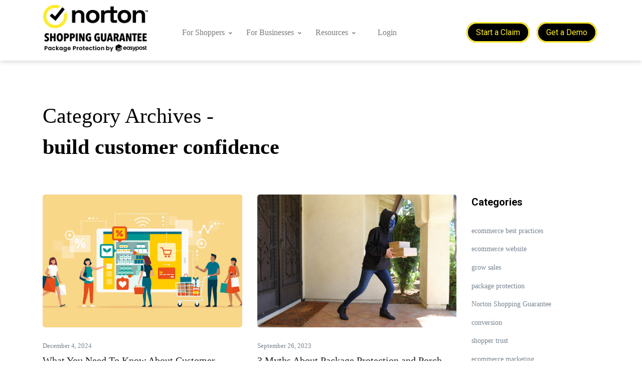

--- FILE ---
content_type: text/html; charset=UTF-8
request_url: https://blog.norton.buysafe.com/tag/build-customer-confidence
body_size: 7625
content:
<!doctype html><html lang="en"><head>
    <meta charset="utf-8">
    <title>Norton Shopping Guarantee Blog | build customer confidence</title>
    <link rel="icon" href="https://blog.norton.buysafe.com/hubfs/raw_assets/public/Norton%20Shopping%20Guarantee%20Theme/images/16-favicon.png" type="image/png" sizes="16x16">
    <link rel="icon" href="https://blog.norton.buysafe.com/hubfs/raw_assets/public/Norton%20Shopping%20Guarantee%20Theme/images/32-favicon.png" type="image/png" sizes="32x32">
    <link rel="apple-touch-icon" href="https://blog.norton.buysafe.com/hubfs/raw_assets/public/Norton%20Shopping%20Guarantee%20Theme/images/60-old-iphone.png">
    <link rel="apple-touch-icon" sizes="76x76" href="https://blog.norton.buysafe.com/hubfs/raw_assets/public/Norton%20Shopping%20Guarantee%20Theme/images/76-old-iphone.png">
    <link rel="apple-touch-icon" sizes="120x120" href="https://blog.norton.buysafe.com/hubfs/raw_assets/public/Norton%20Shopping%20Guarantee%20Theme/images/120-retnia-iphone.png">
    <link rel="apple-touch-icon" sizes="152x152" href="https://blog.norton.buysafe.com/hubfs/raw_assets/public/Norton%20Shopping%20Guarantee%20Theme/images/152-retnia-ipad.png">
    <meta name="description" content="build customer confidence | Eliminate Shopper Hesitation With The Norton Shopping Guarantee Trustmark. Learn More. Start Your Norton Shopping Guarantee Free Trial &amp; Eliminate Shopper Hesitation Today. #1 Shopping Guarantee. Increase Revenue. Increase Conversion Rates.">
    
    
    
    
    
    
    
    <meta name="viewport" content="width=device-width, initial-scale=1">

    
    <meta property="og:description" content="build customer confidence | Eliminate Shopper Hesitation With The Norton Shopping Guarantee Trustmark. Learn More. Start Your Norton Shopping Guarantee Free Trial &amp; Eliminate Shopper Hesitation Today. #1 Shopping Guarantee. Increase Revenue. Increase Conversion Rates.">
    <meta property="og:title" content="Norton Shopping Guarantee Blog | build customer confidence">
    <meta name="twitter:description" content="build customer confidence | Eliminate Shopper Hesitation With The Norton Shopping Guarantee Trustmark. Learn More. Start Your Norton Shopping Guarantee Free Trial &amp; Eliminate Shopper Hesitation Today. #1 Shopping Guarantee. Increase Revenue. Increase Conversion Rates.">
    <meta name="twitter:title" content="Norton Shopping Guarantee Blog | build customer confidence">

    

    
    <style>
a.cta_button{-moz-box-sizing:content-box !important;-webkit-box-sizing:content-box !important;box-sizing:content-box !important;vertical-align:middle}.hs-breadcrumb-menu{list-style-type:none;margin:0px 0px 0px 0px;padding:0px 0px 0px 0px}.hs-breadcrumb-menu-item{float:left;padding:10px 0px 10px 10px}.hs-breadcrumb-menu-divider:before{content:'›';padding-left:10px}.hs-featured-image-link{border:0}.hs-featured-image{float:right;margin:0 0 20px 20px;max-width:50%}@media (max-width: 568px){.hs-featured-image{float:none;margin:0;width:100%;max-width:100%}}.hs-screen-reader-text{clip:rect(1px, 1px, 1px, 1px);height:1px;overflow:hidden;position:absolute !important;width:1px}
</style>

<link rel="stylesheet" href="https://blog.norton.buysafe.com/hubfs/hub_generated/template_assets/1/143118485351/1742590232092/template_layout.min.css">
<link rel="stylesheet" href="https://blog.norton.buysafe.com/hubfs/hub_generated/template_assets/1/143118485370/1742590237670/template_main.min.css">
<link rel="stylesheet" href="//fonts.googleapis.com/css?family=Roboto:300,400,500,700">
<link rel="stylesheet" href="https://blog.norton.buysafe.com/hubfs/hub_generated/template_assets/1/143118485355/1742590234232/template_theme-overrides.css">
<link rel="stylesheet" href="https://7052064.fs1.hubspotusercontent-na1.net/hubfs/7052064/hub_generated/module_assets/1/-2712622/1767118796504/module_search_input.min.css">

<style>
  #hs_cos_wrapper_search_input .hs-search-field__bar>form { border-radius:px; }

#hs_cos_wrapper_search_input .hs-search-field__bar>form>label {}

#hs_cos_wrapper_search_input .hs-search-field__bar>form>.hs-search-field__input { border-radius:px; }

#hs_cos_wrapper_search_input .hs-search-field__button { border-radius:px; }

#hs_cos_wrapper_search_input .hs-search-field__button:hover,
#hs_cos_wrapper_search_input .hs-search-field__button:focus {}

#hs_cos_wrapper_search_input .hs-search-field__button:active {}

#hs_cos_wrapper_search_input .hs-search-field--open .hs-search-field__suggestions { border-radius:px; }

#hs_cos_wrapper_search_input .hs-search-field--open .hs-search-field__suggestions a {}

#hs_cos_wrapper_search_input .hs-search-field--open .hs-search-field__suggestions a:hover {}

</style>

    
  <script data-search_input-config="config_search_input" type="application/json">
  {
    "autosuggest_results_message": "Results for \u201C[[search_term]]\u201D",
    "autosuggest_no_results_message": "There are no autosuggest results for \u201C[[search_term]]\u201D",
    "sr_empty_search_field_message": "There are no suggestions because the search field is empty.",
    "sr_autosuggest_results_message": "There are currently [[number_of_results]] auto-suggested results for [[search_term]]. Navigate to the results list by pressing the down arrow key, or press return to search for all results.",
    "sr_search_field_aria_label": "This is a search field with an auto-suggest feature attached.",
    "sr_search_button_aria_label": "Search"
  }
  </script>

  <script id="hs-search-input__valid-content-types" type="application/json">
    [
      
        "SITE_PAGE",
      
        "LANDING_PAGE",
      
        "BLOG_POST",
      
        "LISTING_PAGE",
      
        "KNOWLEDGE_ARTICLE",
      
        "HS_CASE_STUDY"
      
    ]
  </script>


    
<!--  Added by GoogleTagManager integration -->
<script>
var _hsp = window._hsp = window._hsp || [];
window.dataLayer = window.dataLayer || [];
function gtag(){dataLayer.push(arguments);}

var useGoogleConsentModeV2 = true;
var waitForUpdateMillis = 1000;



var hsLoadGtm = function loadGtm() {
    if(window._hsGtmLoadOnce) {
      return;
    }

    if (useGoogleConsentModeV2) {

      gtag('set','developer_id.dZTQ1Zm',true);

      gtag('consent', 'default', {
      'ad_storage': 'denied',
      'analytics_storage': 'denied',
      'ad_user_data': 'denied',
      'ad_personalization': 'denied',
      'wait_for_update': waitForUpdateMillis
      });

      _hsp.push(['useGoogleConsentModeV2'])
    }

    (function(w,d,s,l,i){w[l]=w[l]||[];w[l].push({'gtm.start':
    new Date().getTime(),event:'gtm.js'});var f=d.getElementsByTagName(s)[0],
    j=d.createElement(s),dl=l!='dataLayer'?'&l='+l:'';j.async=true;j.src=
    'https://www.googletagmanager.com/gtm.js?id='+i+dl;f.parentNode.insertBefore(j,f);
    })(window,document,'script','dataLayer','GTM-K4ZKN9NC');

    window._hsGtmLoadOnce = true;
};

_hsp.push(['addPrivacyConsentListener', function(consent){
  if(consent.allowed || (consent.categories && consent.categories.analytics)){
    hsLoadGtm();
  }
}]);

</script>

<!-- /Added by GoogleTagManager integration -->



<meta property="og:url" content="https://blog.norton.buysafe.com/tag/build-customer-confidence">
<meta property="og:type" content="blog">
<meta name="twitter:card" content="summary">
<link rel="alternate" type="application/rss+xml" href="https://blog.norton.buysafe.com/rss.xml">
<meta name="twitter:domain" content="blog.norton.buysafe.com">
<script src="//platform.linkedin.com/in.js" type="text/javascript">
    lang: en_US
</script>

<meta http-equiv="content-language" content="en">






    
  <meta name="generator" content="HubSpot"></head>
  <body>
<!--  Added by GoogleTagManager integration -->
<noscript><iframe src="https://www.googletagmanager.com/ns.html?id=GTM-K4ZKN9NC" height="0" width="0" style="display:none;visibility:hidden"></iframe></noscript>

<!-- /Added by GoogleTagManager integration -->

    <div class="body-wrapper   hs-content-id-142346498915 hs-blog-listing hs-blog-id-142346498914">
      
      <div data-global-resource-path="Norton Shopping Guarantee Theme/templates/partials/header.html"><div class="fixed-wrapper">
  <header class="header">
    <div class="search-push-top">
      <div class="page-center">
        <div class="search-content">
          <button type="button" class="close u-search-push-top__close-btn target-of-invoker-has-unfolds" aria-haspopup="true" aria-expanded="false" aria-controls="searchPushTop" data-unfold-type="jquery-slide" data-unfold-target="#searchPushTop">
            <span aria-hidden="true">×</span>
          </button>

          <form role="search" method="get" class="js-focus-state input-group search-form" action="https://norton.buysafe.com/?s=">
            <input type="search" class="form-control" placeholder="Search Norton Shopping Guarantee" aria-label="Search Norton Shopping Guarantee" value="" name="s">
            <div class="input-group-append">
              <button type="submit" class="btn btn-primary">Search</button>
            </div>
          </form>

          <div class="fgb">
            <div class="d-none">
              <div class="right">
                <div id="hs_cos_wrapper_quick_links_heading" class="hs_cos_wrapper hs_cos_wrapper_widget hs_cos_wrapper_type_module widget-type-rich_text" style="" data-hs-cos-general-type="widget" data-hs-cos-type="module"><span id="hs_cos_wrapper_quick_links_heading_" class="hs_cos_wrapper hs_cos_wrapper_widget hs_cos_wrapper_type_rich_text" style="" data-hs-cos-general-type="widget" data-hs-cos-type="rich_text"><strong>Quick Links</strong></span></div>


                <div class="row">
                  <div class="col-6">
                    <div class="list-group">
                      <div id="hs_cos_wrapper_quick_links_menu" class="hs_cos_wrapper hs_cos_wrapper_widget hs_cos_wrapper_type_module widget-type-rich_text" style="" data-hs-cos-general-type="widget" data-hs-cos-type="module"><span id="hs_cos_wrapper_quick_links_menu_" class="hs_cos_wrapper hs_cos_wrapper_widget hs_cos_wrapper_type_rich_text" style="" data-hs-cos-general-type="widget" data-hs-cos-type="rich_text"><a class="list-group-item" href="https://norton.buysafe.com/pricing/">
<span class="fas fa-angle-right list-group-icon"></span>
Pricing
</a>
<a class="list-group-item" href="https://norton.buysafe.com/about/">
<span class="fas fa-angle-right list-group-icon"></span>
About
</a>
<a class="list-group-item" href="https://norton.buysafe.com/shoppers/faqs/">
<span class="fas fa-angle-right list-group-icon"></span>
Shopper FAQs
</a>
<a class="list-group-item" href="https://norton.buysafe.com/businesses/faqs/">
<span class="fas fa-angle-right list-group-icon"></span>
Business FAQs
</a>
<a class="list-group-item" href="https://my.nortonshoppingguarantee.com/Dashboard">
<span class="fas fa-angle-right list-group-icon"></span>
Login
</a></span></div>
                    </div>
                  </div>
                </div>
              </div>

              <div class="left">
                <div class="rounded">
                  <div class="r-inner">
                    <div class="u-search">
                      <div class="computer">
                        <div id="hs_cos_wrapper_laptop_image" class="hs_cos_wrapper hs_cos_wrapper_widget hs_cos_wrapper_type_module widget-type-linked_image" style="" data-hs-cos-general-type="widget" data-hs-cos-type="module">
    






  



<span id="hs_cos_wrapper_laptop_image_" class="hs_cos_wrapper hs_cos_wrapper_widget hs_cos_wrapper_type_linked_image" style="" data-hs-cos-general-type="widget" data-hs-cos-type="linked_image"><img src="https://blog.norton.buysafe.com/hs-fs/hubfs/raw_assets/public/Norton%20Shopping%20Guarantee%20Theme/images/Copy-of-WP-Backgrounds-2020-10-20T104316.048.png?width=1000&amp;name=Copy-of-WP-Backgrounds-2020-10-20T104316.048.png" class="hs-image-widget " style="width:1000px;border-width:0px;border:0px;" width="1000" alt="Image Description" title="Image Description" srcset="https://blog.norton.buysafe.com/hs-fs/hubfs/raw_assets/public/Norton%20Shopping%20Guarantee%20Theme/images/Copy-of-WP-Backgrounds-2020-10-20T104316.048.png?width=500&amp;name=Copy-of-WP-Backgrounds-2020-10-20T104316.048.png 500w, https://blog.norton.buysafe.com/hs-fs/hubfs/raw_assets/public/Norton%20Shopping%20Guarantee%20Theme/images/Copy-of-WP-Backgrounds-2020-10-20T104316.048.png?width=1000&amp;name=Copy-of-WP-Backgrounds-2020-10-20T104316.048.png 1000w, https://blog.norton.buysafe.com/hs-fs/hubfs/raw_assets/public/Norton%20Shopping%20Guarantee%20Theme/images/Copy-of-WP-Backgrounds-2020-10-20T104316.048.png?width=1500&amp;name=Copy-of-WP-Backgrounds-2020-10-20T104316.048.png 1500w, https://blog.norton.buysafe.com/hs-fs/hubfs/raw_assets/public/Norton%20Shopping%20Guarantee%20Theme/images/Copy-of-WP-Backgrounds-2020-10-20T104316.048.png?width=2000&amp;name=Copy-of-WP-Backgrounds-2020-10-20T104316.048.png 2000w, https://blog.norton.buysafe.com/hs-fs/hubfs/raw_assets/public/Norton%20Shopping%20Guarantee%20Theme/images/Copy-of-WP-Backgrounds-2020-10-20T104316.048.png?width=2500&amp;name=Copy-of-WP-Backgrounds-2020-10-20T104316.048.png 2500w, https://blog.norton.buysafe.com/hs-fs/hubfs/raw_assets/public/Norton%20Shopping%20Guarantee%20Theme/images/Copy-of-WP-Backgrounds-2020-10-20T104316.048.png?width=3000&amp;name=Copy-of-WP-Backgrounds-2020-10-20T104316.048.png 3000w" sizes="(max-width: 1000px) 100vw, 1000px"></span></div>
                      </div>

                      <div class="mobile">
                        <div id="hs_cos_wrapper_mobile_image" class="hs_cos_wrapper hs_cos_wrapper_widget hs_cos_wrapper_type_module widget-type-linked_image" style="" data-hs-cos-general-type="widget" data-hs-cos-type="module">
    






  



<span id="hs_cos_wrapper_mobile_image_" class="hs_cos_wrapper hs_cos_wrapper_widget hs_cos_wrapper_type_linked_image" style="" data-hs-cos-general-type="widget" data-hs-cos-type="linked_image"><img src="https://blog.norton.buysafe.com/hs-fs/hubfs/raw_assets/public/Norton%20Shopping%20Guarantee%20Theme/images/Copy-of-WP-Backgrounds-2020-10-20T103950.104.png?width=1000&amp;name=Copy-of-WP-Backgrounds-2020-10-20T103950.104.png" class="hs-image-widget " style="width:1000px;border-width:0px;border:0px;" width="1000" alt="Image Description" title="Image Description" srcset="https://blog.norton.buysafe.com/hs-fs/hubfs/raw_assets/public/Norton%20Shopping%20Guarantee%20Theme/images/Copy-of-WP-Backgrounds-2020-10-20T103950.104.png?width=500&amp;name=Copy-of-WP-Backgrounds-2020-10-20T103950.104.png 500w, https://blog.norton.buysafe.com/hs-fs/hubfs/raw_assets/public/Norton%20Shopping%20Guarantee%20Theme/images/Copy-of-WP-Backgrounds-2020-10-20T103950.104.png?width=1000&amp;name=Copy-of-WP-Backgrounds-2020-10-20T103950.104.png 1000w, https://blog.norton.buysafe.com/hs-fs/hubfs/raw_assets/public/Norton%20Shopping%20Guarantee%20Theme/images/Copy-of-WP-Backgrounds-2020-10-20T103950.104.png?width=1500&amp;name=Copy-of-WP-Backgrounds-2020-10-20T103950.104.png 1500w, https://blog.norton.buysafe.com/hs-fs/hubfs/raw_assets/public/Norton%20Shopping%20Guarantee%20Theme/images/Copy-of-WP-Backgrounds-2020-10-20T103950.104.png?width=2000&amp;name=Copy-of-WP-Backgrounds-2020-10-20T103950.104.png 2000w, https://blog.norton.buysafe.com/hs-fs/hubfs/raw_assets/public/Norton%20Shopping%20Guarantee%20Theme/images/Copy-of-WP-Backgrounds-2020-10-20T103950.104.png?width=2500&amp;name=Copy-of-WP-Backgrounds-2020-10-20T103950.104.png 2500w, https://blog.norton.buysafe.com/hs-fs/hubfs/raw_assets/public/Norton%20Shopping%20Guarantee%20Theme/images/Copy-of-WP-Backgrounds-2020-10-20T103950.104.png?width=3000&amp;name=Copy-of-WP-Backgrounds-2020-10-20T103950.104.png 3000w" sizes="(max-width: 1000px) 100vw, 1000px"></span></div>
                      </div>
                    </div>

                    <div class="right-content">
                      <div class="mb-4">
                        <div id="hs_cos_wrapper_check_out_our_blog_title" class="hs_cos_wrapper hs_cos_wrapper_widget hs_cos_wrapper_type_module widget-type-rich_text" style="" data-hs-cos-general-type="widget" data-hs-cos-type="module"><span id="hs_cos_wrapper_check_out_our_blog_title_" class="hs_cos_wrapper hs_cos_wrapper_widget hs_cos_wrapper_type_rich_text" style="" data-hs-cos-general-type="widget" data-hs-cos-type="rich_text"><strong class="d-block mb-2">Check out our Blog</strong>
<p>For the latest on ecommerce tips and best practices.</p></span></div>
                      </div>


                      <div class="view-button">
                        <div id="hs_cos_wrapper_view_blog_button" class="hs_cos_wrapper hs_cos_wrapper_widget hs_cos_wrapper_type_module widget-type-rich_text" style="" data-hs-cos-general-type="widget" data-hs-cos-type="module"><span id="hs_cos_wrapper_view_blog_button_" class="hs_cos_wrapper hs_cos_wrapper_widget hs_cos_wrapper_type_rich_text" style="" data-hs-cos-general-type="widget" data-hs-cos-type="rich_text"><a href="https://blog.norton.buysafe.com/" class="fgb-button btn fgb-button--align-center btn-soft-primary btn-xs transition-3d-hover">
<p>View Blog</p>
<span class="fas fa-angle-right ml-sm-1"></span>
</a></span></div>
                      </div>
                    </div>

                  </div>
                </div>
              </div>
            </div>
          </div>
        </div> 
      </div>
    </div>

    <div class="h-inner">
      <div class="top">
        <div class="page-center">
          <div class="d-flex">
            <div class="topbar-right">

              <div class="mr-2">
                <span id="hs_cos_wrapper_mobile_menu" class="hs_cos_wrapper hs_cos_wrapper_widget hs_cos_wrapper_type_menu" style="" data-hs-cos-general-type="widget" data-hs-cos-type="menu"><div id="hs_menu_wrapper_mobile_menu" class="hs-menu-wrapper active-branch flyouts hs-menu-flow-horizontal" role="navigation" data-sitemap-name="default" data-menu-id="143643879504" aria-label="Navigation Menu">
 <ul role="menu">
  <li class="hs-menu-item hs-menu-depth-1 hs-item-has-children" role="none"><a href="javascript:;" aria-haspopup="true" aria-expanded="false" role="menuitem">Navigation</a>
   <ul role="menu" class="hs-menu-children-wrapper">
    <li class="hs-menu-item hs-menu-depth-2" role="none"><a href="https://norton.buysafe.com/shoppers/" role="menuitem">Shoppers</a></li>
    <li class="hs-menu-item hs-menu-depth-2" role="none"><a href="https://norton.buysafe.com/businesses/" role="menuitem">Businesses</a></li>
    <li class="hs-menu-item hs-menu-depth-2" role="none"><a href="https://norton.buysafe.com/pricing/" role="menuitem">Pricing</a></li>
    <li class="hs-menu-item hs-menu-depth-2" role="none"><a href="https://blog.norton.buysafe.com/" role="menuitem">Blog</a></li>
    <li class="hs-menu-item hs-menu-depth-2" role="none"><a href="https://norton.buysafe.com/about/" role="menuitem">About</a></li>
   </ul></li>
 </ul>
</div></span>
              </div>


          <!--    <div class="top-menu">
                <span id="hs_cos_wrapper_top_contact_menu" class="hs_cos_wrapper hs_cos_wrapper_widget hs_cos_wrapper_type_menu" style="" data-hs-cos-general-type="widget" data-hs-cos-type="menu" ><div id="hs_menu_wrapper_top_contact_menu" class="hs-menu-wrapper active-branch flyouts hs-menu-flow-horizontal" role="navigation" data-sitemap-name="default" data-menu-id="143140036911" aria-label="Navigation Menu">
 <ul role="menu">
  <li class="hs-menu-item hs-menu-depth-1" role="none"><a href="https://norton.buysafe.com/for-shoppers/start-a-claim/" role="menuitem">Start a Claim</a></li>
  <li class="hs-menu-item hs-menu-depth-1" role="none"><a href="https://norton.buysafe.com/for-merchants/request-a-demo/" role="menuitem">Get a Demo</a></li>
 </ul>
</div></span>
              </div> -->
            </div>

       <!--     <div class="search-icon">
              <ul>
                <li>
                  <a class="btn">
                    <span class="fas fa-search btn-icon__inner"></span>
                  </a>
                </li>
              </ul>
            </div> -->
          </div>
        </div>
      </div>

      <div class="bottom">
        <div class="page-center">
          <div class="nav">
            <div class="logo-wrapper">
              <div id="hs_cos_wrapper_header_logo" class="hs_cos_wrapper hs_cos_wrapper_widget hs_cos_wrapper_type_module widget-type-logo" style="" data-hs-cos-general-type="widget" data-hs-cos-type="module">
  






















  
  <span id="hs_cos_wrapper_header_logo_hs_logo_widget" class="hs_cos_wrapper hs_cos_wrapper_widget hs_cos_wrapper_type_logo" style="" data-hs-cos-general-type="widget" data-hs-cos-type="logo"><a href="https://norton.buysafe.com/" id="hs-link-header_logo_hs_logo_widget" style="border-width:0px;border:0px;"><img src="https://blog.norton.buysafe.com/hs-fs/hubfs/raw_assets/public/Norton%20Shopping%20Guarantee%20Theme/images/nsg-logo-dark.png?width=212&amp;height=97&amp;name=nsg-logo-dark.png" class="hs-image-widget " height="97" style="height: auto;width:212px;border-width:0px;border:0px;" width="212" alt="Norton Shopping Guarantee" title="Norton Shopping Guarantee" srcset="https://blog.norton.buysafe.com/hs-fs/hubfs/raw_assets/public/Norton%20Shopping%20Guarantee%20Theme/images/nsg-logo-dark.png?width=106&amp;height=49&amp;name=nsg-logo-dark.png 106w, https://blog.norton.buysafe.com/hs-fs/hubfs/raw_assets/public/Norton%20Shopping%20Guarantee%20Theme/images/nsg-logo-dark.png?width=212&amp;height=97&amp;name=nsg-logo-dark.png 212w, https://blog.norton.buysafe.com/hs-fs/hubfs/raw_assets/public/Norton%20Shopping%20Guarantee%20Theme/images/nsg-logo-dark.png?width=318&amp;height=146&amp;name=nsg-logo-dark.png 318w, https://blog.norton.buysafe.com/hs-fs/hubfs/raw_assets/public/Norton%20Shopping%20Guarantee%20Theme/images/nsg-logo-dark.png?width=424&amp;height=194&amp;name=nsg-logo-dark.png 424w, https://blog.norton.buysafe.com/hs-fs/hubfs/raw_assets/public/Norton%20Shopping%20Guarantee%20Theme/images/nsg-logo-dark.png?width=530&amp;height=243&amp;name=nsg-logo-dark.png 530w, https://blog.norton.buysafe.com/hs-fs/hubfs/raw_assets/public/Norton%20Shopping%20Guarantee%20Theme/images/nsg-logo-dark.png?width=636&amp;height=291&amp;name=nsg-logo-dark.png 636w" sizes="(max-width: 212px) 100vw, 212px"></a></span>
</div>
            </div>

            <div class="custom-menu-primary">
              <span id="hs_cos_wrapper_site_menu" class="hs_cos_wrapper hs_cos_wrapper_widget hs_cos_wrapper_type_menu" style="" data-hs-cos-general-type="widget" data-hs-cos-type="menu"><div id="hs_menu_wrapper_site_menu" class="hs-menu-wrapper active-branch flyouts hs-menu-flow-horizontal" role="navigation" data-sitemap-name="default" data-menu-id="143140037129" aria-label="Navigation Menu">
 <ul role="menu">
  <li class="hs-menu-item hs-menu-depth-1 hs-item-has-children" role="none"><a href="https://norton.buysafe.com/for-shoppers/" aria-haspopup="true" aria-expanded="false" role="menuitem">For Shoppers</a>
   <ul role="menu" class="hs-menu-children-wrapper">
    <li class="hs-menu-item hs-menu-depth-2" role="none"><a href="https://norton.buysafe.com/for-shoppers/#how-it-works" role="menuitem">How it Works</a></li>
    <li class="hs-menu-item hs-menu-depth-2" role="none"><a href="https://norton.buysafe.com/for-shoppers/faqs/" role="menuitem">FAQ</a></li>
    <li class="hs-menu-item hs-menu-depth-2" role="none"><a href="https://norton.buysafe.com/for-shoppers/start-a-claim/" role="menuitem">Start a Claim</a></li>
   </ul></li>
  <li class="hs-menu-item hs-menu-depth-1 hs-item-has-children" role="none"><a href="https://norton.buysafe.com/for-merchants/" aria-haspopup="true" aria-expanded="false" role="menuitem">For Businesses</a>
   <ul role="menu" class="hs-menu-children-wrapper">
    <li class="hs-menu-item hs-menu-depth-2" role="none"><a href="https://norton.buysafe.com/for-merchants/merchants-how-it-works/" role="menuitem">How it Works</a></li>
    <li class="hs-menu-item hs-menu-depth-2" role="none"><a href="https://norton.buysafe.com/for-merchants/merchants-faqs/" role="menuitem">FAQ</a></li>
   </ul></li>
  <li class="hs-menu-item hs-menu-depth-1 hs-item-has-children" role="none"><a href="javascript:;" aria-haspopup="true" aria-expanded="false" role="menuitem">Resources</a>
   <ul role="menu" class="hs-menu-children-wrapper">
    <li class="hs-menu-item hs-menu-depth-2" role="none"><a href="https://norton.buysafe.com/about/" role="menuitem">About</a></li>
    <li class="hs-menu-item hs-menu-depth-2" role="none"><a href="https://blog.norton.buysafe.com/" role="menuitem">Blog</a></li>
    <li class="hs-menu-item hs-menu-depth-2" role="none"><a href="https://norton.buysafe.com/e-books/" role="menuitem">Ebooks</a></li>
    <li class="hs-menu-item hs-menu-depth-2" role="none"><a href="https://norton.buysafe.com/customer-stories/" role="menuitem">Customer Stories</a></li>
    <li class="hs-menu-item hs-menu-depth-2" role="none"><a href="https://norton.buysafe.com/contact/" role="menuitem">Contact</a></li>
   </ul></li>
  <li class="hs-menu-item hs-menu-depth-1" role="none"><a href="https://my.nortonshoppingguarantee.com/Dashboard/" role="menuitem">Login</a></li>
 </ul>
</div></span>
              
            </div>
            <!-- btns -->
            <div>
              <a href="https://norton.buysafe.com/for-shoppers/start-a-claim/" style="font-family: 'Roboto'; text-decoration: none;
              color: #feeb29; background: #000; border: 3px solid #feeb29;
              border-radius: 34px; padding: 8px 16px; margin: 0 5px;">Start a Claim</a>
              <a href="https://norton.buysafe.com/for-merchants/request-a-demo/" style="font-family: 'Roboto'; text-decoration: none;
              color: #feeb29; background: #000; border: 3px solid #feeb29; border-radius: 34px;
              padding: 8px 16px; margin: 0 5px;">Get a Demo</a>
          </div>
            
          </div>
        </div>
        
      </div>
    </div>
  </header>
</div></div>
      

      
<div class="blog-wrapper">
  <div class="content-wrapper">
    <div class="blog_title">
      
      <h1 class="blog-index__tag-heading">Category Archives - <span>build customer confidence</span></h1>
      
    </div>

    <div class="row">
      <div class="blog-index-wrapper">
        <div class="blog-index">
          
          <div class="post-item">
            
            <div class="post-item-inner">

              <div class="card-body">
                
                <img src="https://blog.norton.buysafe.com/hubfs/copy%20(3)-1.png" alt="What You Need To Know About Customer Behavior">
                
                <small class="article__date d-block text-secondary mb-1">
                  <a href="https://blog.norton.buysafe.com/what-you-need-to-know-about-customer-behavior">
                    <time class="article__datetime entry-date published" datetime="2020-11-03T16:45:43-05:00">December 4, 2024</time>
                  </a>
                </small>
                <h2 class="article__title">
                  <a href="https://blog.norton.buysafe.com/what-you-need-to-know-about-customer-behavior">What You Need To Know About Customer Behavior</a>
                </h2>
                <div class="post-text">
                  How do your customers view the world? What kinds of things grab their attention? What factors...
                </div>
              </div>

            </div>
            
          </div>
          
          <div class="post-item">
            
            <div class="post-item-inner">

              <div class="card-body">
                
                <img src="https://blog.norton.buysafe.com/hubfs/3-myths-package-protection.jpg" alt="3 Myths About Package Protection and Porch Piracy">
                
                <small class="article__date d-block text-secondary mb-1">
                  <a href="https://blog.norton.buysafe.com/3-myths-about-package-protection-and-porch-piracy">
                    <time class="article__datetime entry-date published" datetime="2020-11-03T16:45:43-05:00">September 26, 2023</time>
                  </a>
                </small>
                <h2 class="article__title">
                  <a href="https://blog.norton.buysafe.com/3-myths-about-package-protection-and-porch-piracy">3 Myths About Package Protection and Porch Piracy</a>
                </h2>
                <div class="post-text">
                  ABC Gadgets has really begun to take off over the last few years. They sell custom made widgets and...
                </div>
              </div>

            </div>
            
          </div>
          
          <div class="post-item">
            
            <div class="post-item-inner">

              <div class="card-body">
                
                <img src="https://blog.norton.buysafe.com/hubfs/what-is-shipping-insurance.jpg" alt="What Is Shipping Insurance?">
                
                <small class="article__date d-block text-secondary mb-1">
                  <a href="https://blog.norton.buysafe.com/what-is-shipping-insurance">
                    <time class="article__datetime entry-date published" datetime="2020-11-03T16:45:43-05:00">August 22, 2023</time>
                  </a>
                </small>
                <h2 class="article__title">
                  <a href="https://blog.norton.buysafe.com/what-is-shipping-insurance">What Is Shipping Insurance?</a>
                </h2>
                <div class="post-text">
                  Once a delivery leaves the warehouse, distribution center, or store, it’s out of your hands—and...
                </div>
              </div>

            </div>
            
          </div>
          
        </div>
        
      </div>
      <div class="blog_sidebar_wrapper">
        <div class="blog_sidebar_container"> 
          <div class="blog_sidebar_inner">
            <div class="sidebar_title">
              <h3>Categories</h3>
            </div>
            <div class="categori_wrapper">
              
              <ul>
                
                <li><a href="https://blog.norton.buysafe.com/tag/ecommerce-best-practices">ecommerce best practices</a></li>
                
                <li><a href="https://blog.norton.buysafe.com/tag/ecommerce-website">ecommerce website</a></li>
                
                <li><a href="https://blog.norton.buysafe.com/tag/grow-sales">grow sales</a></li>
                
                <li><a href="https://blog.norton.buysafe.com/tag/package-protection">package protection</a></li>
                
                <li><a href="https://blog.norton.buysafe.com/tag/norton-shopping-guarantee">Norton Shopping Guarantee</a></li>
                
                <li><a href="https://blog.norton.buysafe.com/tag/conversion">conversion</a></li>
                
                <li><a href="https://blog.norton.buysafe.com/tag/shopper-trust">shopper trust</a></li>
                
                <li><a href="https://blog.norton.buysafe.com/tag/ecommerce-marketing">ecommerce marketing</a></li>
                
                <li><a href="https://blog.norton.buysafe.com/tag/customer-loyalty">customer loyalty</a></li>
                
                <li><a href="https://blog.norton.buysafe.com/tag/shipping-insurance">shipping insurance</a></li>
                
              </ul>
            </div>
          </div>

          <hr class="my-7">

          <div class="blog_sidebar_inner">
            <div class="sidebar_title">
              <h3>Search</h3>
            </div>
            <div class="sidebar_search">
              <div id="hs_cos_wrapper_search_input" class="hs_cos_wrapper hs_cos_wrapper_widget hs_cos_wrapper_type_module" style="" data-hs-cos-general-type="widget" data-hs-cos-type="module">












  












<div class="hs-search-field">
    <div class="hs-search-field__bar hs-search-field__bar--button-inline  ">
      <form data-hs-do-not-collect="true" class="hs-search-field__form" action="/hs-search-results">

        <label class="hs-search-field__label show-for-sr" for="search_input-input">This is a search field with an auto-suggest feature attached.</label>

        <input role="combobox" aria-expanded="false" aria-controls="autocomplete-results" aria-label="This is a search field with an auto-suggest feature attached." type="search" class="hs-search-field__input" id="search_input-input" name="q" autocomplete="off" aria-autocomplete="list" placeholder="Search …">

        
          
            <input type="hidden" name="type" value="SITE_PAGE">
          
        
          
        
          
            <input type="hidden" name="type" value="BLOG_POST">
          
        
          
            <input type="hidden" name="type" value="LISTING_PAGE">
          
        
          
        
          
        

        

        <button class="hs-search-field__button " aria-label="Search">
          <span id="hs_cos_wrapper_search_input_" class="hs_cos_wrapper hs_cos_wrapper_widget hs_cos_wrapper_type_icon" style="" data-hs-cos-general-type="widget" data-hs-cos-type="icon"><svg version="1.0" xmlns="http://www.w3.org/2000/svg" viewbox="0 0 512 512" aria-hidden="true"><g id="search1_layer"><path d="M505 442.7L405.3 343c-4.5-4.5-10.6-7-17-7H372c27.6-35.3 44-79.7 44-128C416 93.1 322.9 0 208 0S0 93.1 0 208s93.1 208 208 208c48.3 0 92.7-16.4 128-44v16.3c0 6.4 2.5 12.5 7 17l99.7 99.7c9.4 9.4 24.6 9.4 33.9 0l28.3-28.3c9.4-9.4 9.4-24.6.1-34zM208 336c-70.7 0-128-57.2-128-128 0-70.7 57.2-128 128-128 70.7 0 128 57.2 128 128 0 70.7-57.2 128-128 128z" /></g></svg></span>
           </button>
        <div class="hs-search-field__suggestions-container ">
          <ul id="autocomplete-results" role="listbox" aria-label="term" class="hs-search-field__suggestions">
            
              <li role="option" tabindex="-1" aria-posinset="1" aria-setsize="0" class="results-for show-for-sr">There are no suggestions because the search field is empty.</li>
            
          </ul>
        </div>
      </form>
    </div>
    <div id="sr-messenger" class="hs-search-sr-message-container show-for-sr" role="status" aria-live="polite" aria-atomic="true">
    </div>
</div>

</div>
            </div>
          </div>
        </div>
      </div>
    </div>


  </div>
</div>


      
      <div data-global-resource-path="Norton Shopping Guarantee Theme/templates/partials/footer.html"><footer class="footer">
  <div class="page-center">
    <div class="top">
      <div class="col first">
        <div class="f-top-menu">
          <div class="heading">
            <div id="hs_cos_wrapper_logo" class="hs_cos_wrapper hs_cos_wrapper_widget hs_cos_wrapper_type_module widget-type-logo" style="" data-hs-cos-general-type="widget" data-hs-cos-type="module">
  






















  
  <span id="hs_cos_wrapper_logo_hs_logo_widget" class="hs_cos_wrapper hs_cos_wrapper_widget hs_cos_wrapper_type_logo" style="" data-hs-cos-general-type="widget" data-hs-cos-type="logo"><a href="https://norton.buysafe.com/" id="hs-link-logo_hs_logo_widget" style="border-width:0px;border:0px;"><img src="https://blog.norton.buysafe.com/hs-fs/hubfs/raw_assets/public/Norton%20Shopping%20Guarantee%20Theme/images/nsg-footer-logo.png?width=214&amp;height=97&amp;name=nsg-footer-logo.png" class="hs-image-widget " height="97" style="height: auto;width:214px;border-width:0px;border:0px;" width="214" alt="Norton Shopping Guarantee with Package Protection by EasyPost" title="Norton Shopping Guarantee with Package Protection by EasyPost" srcset="https://blog.norton.buysafe.com/hs-fs/hubfs/raw_assets/public/Norton%20Shopping%20Guarantee%20Theme/images/nsg-footer-logo.png?width=107&amp;height=49&amp;name=nsg-footer-logo.png 107w, https://blog.norton.buysafe.com/hs-fs/hubfs/raw_assets/public/Norton%20Shopping%20Guarantee%20Theme/images/nsg-footer-logo.png?width=214&amp;height=97&amp;name=nsg-footer-logo.png 214w, https://blog.norton.buysafe.com/hs-fs/hubfs/raw_assets/public/Norton%20Shopping%20Guarantee%20Theme/images/nsg-footer-logo.png?width=321&amp;height=146&amp;name=nsg-footer-logo.png 321w, https://blog.norton.buysafe.com/hs-fs/hubfs/raw_assets/public/Norton%20Shopping%20Guarantee%20Theme/images/nsg-footer-logo.png?width=428&amp;height=194&amp;name=nsg-footer-logo.png 428w, https://blog.norton.buysafe.com/hs-fs/hubfs/raw_assets/public/Norton%20Shopping%20Guarantee%20Theme/images/nsg-footer-logo.png?width=535&amp;height=243&amp;name=nsg-footer-logo.png 535w, https://blog.norton.buysafe.com/hs-fs/hubfs/raw_assets/public/Norton%20Shopping%20Guarantee%20Theme/images/nsg-footer-logo.png?width=642&amp;height=291&amp;name=nsg-footer-logo.png 642w" sizes="(max-width: 214px) 100vw, 214px"></a></span>
</div>
          </div>
          
          <a href="https://www.instagram.com/nortonshoppingguarantee/" target="_blank"><img src="https://blog.norton.buysafe.com/hubfs/raw_assets/public/Norton%20Shopping%20Guarantee%20Theme/images/ico-instagram.png"></a>
          <a href="https://www.linkedin.com/company/norton-shopping-guarantee/" target="_blank"><img src="https://blog.norton.buysafe.com/hubfs/raw_assets/public/Norton%20Shopping%20Guarantee%20Theme/images/ico-linkedin.png"></a>
          <br>
          <span style="font-size:14px; color: #7d7d7d;font-family: 'Roboto';">© 2026 Powered by EasyPost</span>
        </div>
      </div>

      <div class="col second">
        <div class="f-top-menu">
          <div class="heading">
            <div id="hs_cos_wrapper_businesses_heading" class="hs_cos_wrapper hs_cos_wrapper_widget hs_cos_wrapper_type_module widget-type-rich_text" style="" data-hs-cos-general-type="widget" data-hs-cos-type="module"><span id="hs_cos_wrapper_businesses_heading_" class="hs_cos_wrapper hs_cos_wrapper_widget hs_cos_wrapper_type_rich_text" style="" data-hs-cos-general-type="widget" data-hs-cos-type="rich_text"><h3>For Shoppers</h3></span></div>
          </div>
          <div class="menu">
            <span id="hs_cos_wrapper_shoppers_menu" class="hs_cos_wrapper hs_cos_wrapper_widget hs_cos_wrapper_type_menu" style="" data-hs-cos-general-type="widget" data-hs-cos-type="menu"><div id="hs_menu_wrapper_shoppers_menu" class="hs-menu-wrapper active-branch flyouts hs-menu-flow-horizontal" role="navigation" data-sitemap-name="default" data-menu-id="143140037449" aria-label="Navigation Menu">
 <ul role="menu">
  <li class="hs-menu-item hs-menu-depth-1" role="none"><a href="https://norton.buysafe.com/#how-it-works" role="menuitem">How it Works</a></li>
  <li class="hs-menu-item hs-menu-depth-1" role="none"><a href="https://norton.buysafe.com/for-shoppers/faqs/" role="menuitem">FAQ</a></li>
  <li class="hs-menu-item hs-menu-depth-1" role="none"><a href="https://norton.buysafe.com/start-a-claim/" role="menuitem">Start a Claim</a></li>
  <li class="hs-menu-item hs-menu-depth-1" role="none"><a href="https://my.nortonshoppingguarantee.com/Dashboard/" role="menuitem">Manage My Claim</a></li>
  <li class="hs-menu-item hs-menu-depth-1" role="none"><a href="https://norton.buysafe.com/for-shoppers/terms-conditions/" role="menuitem">Terms and Conditions</a></li>
  <li class="hs-menu-item hs-menu-depth-1" role="none"><a href="https://norton.buysafe.com/for-shoppers/terms-conditions/" role="menuitem">Package Protection Terms</a></li>
 </ul>
</div></span>
          </div>
        </div>
      </div>


      <div class="col third">
        <div class="t-inner">
          <div class="heading">
            <div id="hs_cos_wrapper_about_heading" class="hs_cos_wrapper hs_cos_wrapper_widget hs_cos_wrapper_type_module widget-type-rich_text" style="" data-hs-cos-general-type="widget" data-hs-cos-type="module"><span id="hs_cos_wrapper_about_heading_" class="hs_cos_wrapper hs_cos_wrapper_widget hs_cos_wrapper_type_rich_text" style="" data-hs-cos-general-type="widget" data-hs-cos-type="rich_text"><h3>For Merchants</h3></span></div>
          </div>
          <div class="menu">
            <span id="hs_cos_wrapper_businesses_menu" class="hs_cos_wrapper hs_cos_wrapper_widget hs_cos_wrapper_type_menu" style="" data-hs-cos-general-type="widget" data-hs-cos-type="menu"><div id="hs_menu_wrapper_businesses_menu" class="hs-menu-wrapper active-branch flyouts hs-menu-flow-horizontal" role="navigation" data-sitemap-name="default" data-menu-id="143138003613" aria-label="Navigation Menu">
 <ul role="menu">
  <li class="hs-menu-item hs-menu-depth-1" role="none"><a href="https://norton.buysafe.com/for-merchants/merchants-how-it-works/" role="menuitem">How it Works</a></li>
  <li class="hs-menu-item hs-menu-depth-1" role="none"><a href="https://my.nortonshoppingguarantee.com/Registration/Merchant" role="menuitem">Request a Demo</a></li>
  <li class="hs-menu-item hs-menu-depth-1" role="none"><a href="https://norton.buysafe.com/for-merchants/merchants-faqs/" role="menuitem">FAQs</a></li>
  <li class="hs-menu-item hs-menu-depth-1" role="none"><a href="https://norton.buysafe.com/for-merchants/terms-conditions/" role="menuitem">Terms and Conditions</a></li>
  <li class="hs-menu-item hs-menu-depth-1" role="none"><a href="https://norton.buysafe.com/for-merchants/merchant-package-protection-terms-conditions/" role="menuitem">Package Protection Terms</a></li>
  <li class="hs-menu-item hs-menu-depth-1" role="none"><a href="https://www.buysafe.com/about/product-privacy/" role="menuitem">Product Privacy Statement</a></li>
 </ul>
</div></span>
          </div>
        </div>
      </div>

      <div class="col fourth">
        <div class="f-inner">
          <div class="heading">
            <div id="hs_cos_wrapper_about_heading" class="hs_cos_wrapper hs_cos_wrapper_widget hs_cos_wrapper_type_module widget-type-rich_text" style="" data-hs-cos-general-type="widget" data-hs-cos-type="module"><span id="hs_cos_wrapper_about_heading_" class="hs_cos_wrapper hs_cos_wrapper_widget hs_cos_wrapper_type_rich_text" style="" data-hs-cos-general-type="widget" data-hs-cos-type="rich_text"><h3>Resources</h3></span></div>
          </div>
          <div class="menu">
            <span id="hs_cos_wrapper_about_menu" class="hs_cos_wrapper hs_cos_wrapper_widget hs_cos_wrapper_type_menu" style="" data-hs-cos-general-type="widget" data-hs-cos-type="menu"><div id="hs_menu_wrapper_about_menu" class="hs-menu-wrapper active-branch flyouts hs-menu-flow-horizontal" role="navigation" data-sitemap-name="default" data-menu-id="143122829423" aria-label="Navigation Menu">
 <ul role="menu">
  <li class="hs-menu-item hs-menu-depth-1" role="none"><a href="https://norton.buysafe.com/about/" role="menuitem">About</a></li>
  <li class="hs-menu-item hs-menu-depth-1" role="none"><a href="https://norton.buysafe.com/e-books/" role="menuitem">E-books</a></li>
  <li class="hs-menu-item hs-menu-depth-1" role="none"><a href="https://norton.buysafe.com/customer-stories/" role="menuitem">Customer Stories</a></li>
  <li class="hs-menu-item hs-menu-depth-1" role="none"><a href="https://norton.buysafe.com/contact/" role="menuitem">Contact</a></li>
  <li class="hs-menu-item hs-menu-depth-1" role="none"><a href="https://norton.buysafe.com/about/terms/" role="menuitem">Website Terms of Use</a></li>
  <li class="hs-menu-item hs-menu-depth-1" role="none"><a href="https://www.easypost.com/privacy" role="menuitem">Privacy Policy</a></li>
 </ul>
</div></span>
          </div>
        </div>
      </div>
    </div>

    <div class="bottom">
      <div id="hs_cos_wrapper_copyright_mobile" class="hs_cos_wrapper hs_cos_wrapper_widget hs_cos_wrapper_type_module widget-type-rich_text" style="" data-hs-cos-general-type="widget" data-hs-cos-type="module"><span id="hs_cos_wrapper_copyright_mobile_" class="hs_cos_wrapper hs_cos_wrapper_widget hs_cos_wrapper_type_rich_text" style="" data-hs-cos-general-type="widget" data-hs-cos-type="rich_text"><p>© 2026 BuySafe, Inc.
All rights reserved.</p></span></div>
    </div>

  </div>
  
  <div class="after-footer-block">
    <div class="after-content">
      <!-- <div class="left">
         <div id="hs_cos_wrapper_logo" class="hs_cos_wrapper hs_cos_wrapper_widget hs_cos_wrapper_type_module widget-type-logo" style="" data-hs-cos-general-type="widget" data-hs-cos-type="module" >
  






















  
  <span id="hs_cos_wrapper_logo_hs_logo_widget" class="hs_cos_wrapper hs_cos_wrapper_widget hs_cos_wrapper_type_logo" style="" data-hs-cos-general-type="widget" data-hs-cos-type="logo" ><a href="https://norton.buysafe.com/"  id="hs-link-logo_hs_logo_widget" style="border-width:0px;border:0px;"><img src="//7905119.fs1.hubspotusercontent-na1.net/hubfs/7905119/raw_assets/public/Norton%20Shopping%20Guarantee%20Theme/images/footer-logo-new.png" class="hs-image-widget "  height="97" style="height: auto;width:248px;border-width:0px;border:0px;" width="248" alt="Norton Shopping Guarantee" title="Norton Shopping Guarantee"></a></span>
</div>
      </div> -->
      <div style="font-size:14px; color: #7d7d7d;font-family: 'Roboto'; text-align:center;">
         Norton and the Checkmark Logo are trademarks of or registered trademarks of NortonLifeLock Inc. or its affiliates in the US and other countries.
              </div>
    </div>
  </div>
</footer>


<a class="to-top" href="#">
  <span class="fas fa-arrow-up u-go-to__inner"></span>
</a></div>
      
    </div>
    
<!-- HubSpot performance collection script -->
<script defer src="/hs/hsstatic/content-cwv-embed/static-1.1293/embed.js"></script>
<script src="https://blog.norton.buysafe.com/hubfs/hub_generated/template_assets/1/143118485357/1742590234985/template_main.js"></script>
<script>
var hsVars = hsVars || {}; hsVars['language'] = 'en';
</script>

<script src="/hs/hsstatic/cos-i18n/static-1.53/bundles/project.js"></script>
<script src="/hs/hsstatic/keyboard-accessible-menu-flyouts/static-1.17/bundles/project.js"></script>
<script src="https://7052064.fs1.hubspotusercontent-na1.net/hubfs/7052064/hub_generated/module_assets/1/-2712622/1767118796504/module_search_input.min.js"></script>

<!-- Start of HubSpot Analytics Code -->
<script type="text/javascript">
var _hsq = _hsq || [];
_hsq.push(["setContentType", "listing-page"]);
_hsq.push(["setCanonicalUrl", "https:\/\/blog.norton.buysafe.com\/tag\/build-customer-confidence"]);
_hsq.push(["setPageId", "142346498915"]);
_hsq.push(["setContentMetadata", {
    "contentPageId": 142346498915,
    "legacyPageId": "142346498915",
    "contentFolderId": null,
    "contentGroupId": 142346498914,
    "abTestId": null,
    "languageVariantId": 142346498915,
    "languageCode": "en",
    
    
}]);
</script>

<script type="text/javascript" id="hs-script-loader" async defer src="/hs/scriptloader/7905119.js"></script>
<!-- End of HubSpot Analytics Code -->


<script type="text/javascript">
var hsVars = {
    render_id: "dcbb9458-5ea2-4564-989c-25242ef7d9ab",
    ticks: 1767467819896,
    page_id: 142346498915,
    
    content_group_id: 142346498914,
    portal_id: 7905119,
    app_hs_base_url: "https://app.hubspot.com",
    cp_hs_base_url: "https://cp.hubspot.com",
    language: "en",
    analytics_page_type: "listing-page",
    scp_content_type: "",
    
    analytics_page_id: "142346498915",
    category_id: 7,
    folder_id: 0,
    is_hubspot_user: false
}
</script>


<script defer src="/hs/hsstatic/HubspotToolsMenu/static-1.432/js/index.js"></script>


<div id="fb-root"></div>
  <script>(function(d, s, id) {
  var js, fjs = d.getElementsByTagName(s)[0];
  if (d.getElementById(id)) return;
  js = d.createElement(s); js.id = id;
  js.src = "//connect.facebook.net/en_GB/sdk.js#xfbml=1&version=v3.0";
  fjs.parentNode.insertBefore(js, fjs);
 }(document, 'script', 'facebook-jssdk'));</script> <script>!function(d,s,id){var js,fjs=d.getElementsByTagName(s)[0];if(!d.getElementById(id)){js=d.createElement(s);js.id=id;js.src="https://platform.twitter.com/widgets.js";fjs.parentNode.insertBefore(js,fjs);}}(document,"script","twitter-wjs");</script>
 


  
</body></html>

--- FILE ---
content_type: text/css
request_url: https://blog.norton.buysafe.com/hubfs/hub_generated/template_assets/1/143118485370/1742590237670/template_main.min.css
body_size: 10599
content:
*,:after,:before{box-sizing:border-box}


/*! normalize.css v8.0.1 | MIT License | github.com/necolas/normalize.css */html{line-height:1.15;-webkit-text-size-adjust:100%}body{margin:0}main{display:block}h1{font-size:2em;margin:.67em 0}hr{box-sizing:content-box;height:0;overflow:visible}pre{font-family:monospace,monospace;font-size:1em}a{background-color:transparent}abbr[title]{border-bottom:none;text-decoration:underline;text-decoration:underline dotted}b,strong{font-weight:bolder}code,kbd,samp{font-family:monospace,monospace;font-size:1em}small{font-size:80%}img{border-style:none}button,input,optgroup,select,textarea{font-family:inherit;font-size:100%;margin:0}button,input{overflow:hidden}button,select{text-transform:none}[type=button],[type=reset],[type=submit],button{-webkit-appearance:button}[type=button]::-moz-focus-inner,[type=reset]::-moz-focus-inner,[type=submit]::-moz-focus-inner,button::-moz-focus-inner{border-style:none;padding:0}[type=button]:-moz-focusring,[type=reset]:-moz-focusring,[type=submit]:-moz-focusring,button:-moz-focusring{outline:1px dotted ButtonText}fieldset{padding:.35em .75em .625em}legend{box-sizing:border-box;color:inherit;display:table;max-width:100%;padding:0;white-space:normal}progress{vertical-align:baseline}textarea{overflow:auto}[type=checkbox],[type=radio]{box-sizing:border-box;padding:0}[type=number]::-webkit-inner-spin-button,[type=number]::-webkit-outer-spin-button{height:auto}[type=search]{-webkit-appearance:textfield;outline-offset:-2px}[type=search]::-webkit-search-decoration{-webkit-appearance:none}::-webkit-file-upload-button{-webkit-appearance:button;font:inherit}details{display:block}summary{display:list-item}[hidden],template{display:none}dnd-section{padding:80px 20px}.banner-area .dnd-section{padding:0}.dnd-section>.row-fluid{margin-left:auto;margin-right:auto;max-width:1200px}.dnd-section .widget-type-cell{padding-left:20px;padding-right:20px}@media (max-width:995px) and (min-width:768px){.dnd-section{padding-top:80px!important}}@media (max-width:767px){.dnd-section .widget-type-cell{padding-left:0;padding-right:0}}@font-face{font-display:auto;font-family:Font Awesome\ 5 Brands;font-style:normal;font-weight:400;src:url(//8853925.fs1.hubspotusercontent-na1.net/hubfs/8853925/BuySafe_December2020/fonts/FontAwesome5Brands-Regular.eot) format("embedded-opentype"),url(//8853925.fs1.hubspotusercontent-na1.net/hubfs/8853925/BuySafe_December2020/fonts/FontAwesome5Brands-Regular.woff2) format("woff2"),url(//8853925.fs1.hubspotusercontent-na1.net/hubfs/8853925/BuySafe_December2020/fonts/FontAwesome5Brands-Regular.woff) format("woff"),url(//8853925.fs1.hubspotusercontent-na1.net/hubfs/8853925/BuySafe_December2020/fonts/FontAwesome5Brands-Regular.eot) format("truetype"),url(//8853925.fs1.hubspotusercontent-na1.net/hubfs/8853925/BuySafe_December2020/fonts/FontAwesome5Brands-Regular.svg) format("svg")}@font-face{font-display:auto;font-family:Font Awesome\ 5 Free;font-style:normal;font-weight:900;src:url(//8853925.fs1.hubspotusercontent-na1.net/hubfs/8853925/BuySafe_December2020/fonts/FontAwesome5Free-Solid.eot) format("embedded-opentype"),url(//8853925.fs1.hubspotusercontent-na1.net/hubfs/8853925/BuySafe_December2020/fonts/FontAwesome5Free-Solid.woff2) format("woff2"),url(//8853925.fs1.hubspotusercontent-na1.net/hubfs/8853925/BuySafe_December2020/fonts/FontAwesome5Free-Solid.woff) format("woff"),url(//8853925.fs1.hubspotusercontent-na1.net/hubfs/8853925/BuySafe_December2020/fonts/FontAwesome5Free-Solid.ttf) format("truetype"),url(//8853925.fs1.hubspotusercontent-na1.net/hubfs/8853925/BuySafe_December2020/fonts/FontAwesome5Free-Solid.svg) format("svg")}body{color:#7b7b7b;font-size:1rem;line-height:1.7}body,p{font-family:Roboto}p{margin-bottom:1rem;margin-top:0}a{color:#1b58a5;text-decoration:none}a,a:focus,a:hover{text-decoration:underline}::selection{background-color:#377dff;color:#fff}img{max-width:100%}h1,h2,h3,h4,h5,h6{color:#000;font-family:Roboto;font-weight:700;line-height:1.2;margin-bottom:.5rem;margin-top:0;word-break:break-word}h1{font-size:2.1rem;line-height:1.3}h2{font-size:1.6rem;line-height:1.2;margin-top:70px}h3{font-size:1.25rem;margin-top:60px}h3,h4{line-height:1.5}h4{font-family:Roboto;font-size:1.175rem;font-weight:400;margin-top:30px}h5{font-size:1rem}h5,h6{line-height:1.5}h6{font-size:.9rem}strong{font-weight:700}code{vertical-align:bottom}ol,ul{margin-bottom:1.5rem;margin-top:1.5rem}ol ol,ol ul,ul ol,ul ul{margin-bottom:0;margin-top:0}blockquote{border-left:2px solid #a9a9a9;line-height:1.5rem;margin-bottom:1.5rem;margin-top:1.5rem;padding-left:15px}sub,sup{font-size:75%;line-height:0;position:relative;vertical-align:baseline}sup{top:-.5em}sub{bottom:-.25em}:focus{outline:auto;outline-color:green}.disable-focus-styles :focus{outline:none}.content-wrapper,.page-center{margin:0 auto}.content-wrapper,.dnd-section>.row-fluid,.page-center{padding:0 15px}.hs-search-module .input a.hs-button.primary{margin-top:18px}form{font-family:Roboto;max-width:100%}.hs-button{border:1px solid transparent;cursor:pointer;display:inline-block;font-family:inherit;font-size:1rem;font-weight:500;line-height:1.5;margin:10px 0 0;position:relative;text-align:center;text-decoration:none;transition:all .2s ease-in-out;user-select:none;vertical-align:middle;z-index:1}.hs-button:focus,.hs-button:hover{background-color:#21222a;border-color:#21222a;box-shadow:0 4px 11px rgba(0,48,94,.35);color:#fff;text-decoration:none;transform:translateY(-3px)}.hs-button:active{background-color:#71727a;border-color:#71727a}.hs-form label{color:#33475b;display:block;float:none;font-size:1rem;font-weight:400;line-height:1.2;margin-bottom:4px;padding-top:0;text-align:left;width:auto}.hs-error-msgs label{color:#f2545b!important;margin-top:.5rem}.hs-input,input[type=password]{background-clip:padding-box;border:1px solid #d5dae2;box-sizing:border-box;display:inline-block;display:block;flex:1 1 auto;font-size:1rem;font-weight:400;height:calc(1.5em + 1.5rem + 2px);line-height:1.5;padding:.75rem 1rem;position:relative;transition:border-color .15s ease-in-out,box-shadow .15s ease-in-out;width:100%}.hs-input[type=checkbox],.hs-input[type=radio]{border:none;cursor:pointer;height:auto;line-height:normal;margin:3px 5px 3px 0;padding:0;width:auto}.hs-input[type=file]{background-color:#fff;border:initial;box-shadow:none;line-height:normal;padding:initial}.hs-input:-moz-placeholder{color:#bfbfbf}.hs-input::-webkit-input-placeholder{color:#bfbfbf}.hs-input input,.hs-input textarea{transition:border .2s linear}.hs-input:focus,input[type=password]:focus{border-color:rgba(0,48,94,.5);box-shadow:0 0 10px rgba(55,125,255,.1);color:#1e2022;outline:0}textarea.hs-input{height:auto}select[multiple].hs-input{height:inherit}fieldset.form-columns-1 .hs-input:not([type=radio]):not([type=checkbox]){width:100%!important}div.field.error .chzn-choices,div.field.error input,div.field.error textarea,input.hs-input.error,select.hs-input.error,textarea.hs-input.error{border-color:#c87872}div.field.error .chzn-choices:focus,div.field.error input:focus,div.field.error textarea:focus,input.hs-input.error:focus,select.hs-input.error:focus,textarea.hs-input.error:focus{border-color:#b9554d}.actions{padding:0}.inputs-list{margin:0 0 5px;padding-left:0;width:100%}.inputs-list>li{display:block;padding:0;width:100%}.inputs-list label{display:block;float:none;font-weight:400;line-height:18px;padding:0;text-align:left;white-space:normal;width:auto}.inputs-list:first-child{padding-top:6px}.inputs-list>li+li{padding-top:2px}.inputs-list label>input,.inputs-list label>span{vertical-align:middle}ul.no-list{list-style:none}.field{margin-bottom:18px}.hs-field-desc{color:#7c98b6;font-size:14px;margin:0 0 6px}.hs-form-required{color:red}.hs-richtext{color:#7b7b7b;font-size:1rem;line-height:1.2;margin-bottom:3px}.hs-richtext hr{margin-left:0;text-align:left;width:91%}.grecaptcha-badge{margin:0 auto}.email-correction,.email-validation{font-size:12px;padding-top:3px}.email-correction a,.email-validation a{cursor:pointer}@media (max-width:400px),(min-device-width:320px) and (max-device-width:480px){.email-correction form .form-columns-2 .hs-form-field,.email-correction form .form-columns-3 .hs-form-field,.email-validation form .form-columns-2 .hs-form-field,.email-validation form .form-columns-3 .hs-form-field{float:none;width:100%}.email-correction form .form-columns-2 .hs-form-field .hs-input,.email-correction form .form-columns-3 .hs-form-field .hs-input,.email-validation form .form-columns-2 .hs-form-field .hs-input,.email-validation form .form-columns-3 .hs-form-field .hs-input{width:90%}.email-correction form .form-columns-2 .hs-form-field input[type=checkbox],.email-correction form .form-columns-2 .hs-form-field input[type=radio],.email-correction form .form-columns-3 .hs-form-field input[type=checkbox],.email-correction form .form-columns-3 .hs-form-field input[type=radio],.email-validation form .form-columns-2 .hs-form-field input[type=checkbox],.email-validation form .form-columns-2 .hs-form-field input[type=radio],.email-validation form .form-columns-3 .hs-form-field input[type=checkbox],.email-validation form .form-columns-3 .hs-form-field input[type=radio]{width:24px}}.hs-button,.hs-form-field input[type=date],.hs-form-field input[type=email],.hs-form-field input[type=number],.hs-form-field input[type=phone],.hs-form-field input[type=tel],.hs-form-field input[type=text],.hs-form-field textarea{-webkit-appearance:none;-moz-appearance:none}.hs-default-font-element,.hs-main-font-element{font-family:Roboto}.hs-menu-wrapper ul{list-style:none;margin-bottom:0;padding-left:0}.hs-menu-item a{color:rgba(0,0,0,.5);display:block;text-decoration:none}.hs-menu-item:focus a,.hs-menu-item:hover a{color:rgba(0,0,0,.7);text-decoration:none}table{margin-bottom:1rem}table,td,th{border:1px solid #dee2e6}td,th{padding:.75rem;vertical-align:top}thead td,thead th{background-color:#343a40;border-bottom-width:2px;border-color:#454d55;color:#fff}thead th{border-bottom:2px solid #dee2e6;vertical-align:bottom}tbody+tbody{border-top:2px solid #dee2e6}header.header{display:block;left:0;line-height:24px;position:relative;right:0;width:100%;z-index:1001}header .h-inner{background:#fff;box-shadow:0 1px 10px #00000033;position:relative;z-index:1}.top .page-center{margin-left:auto;margin-right:auto;padding-left:15px;padding-right:15px;padding-top:.5rem!important;width:100%}.top .d-flex{align-items:center!important;display:flex!important}.topbar-right{margin-left:auto!important}.top-menu .hs-menu-wrapper>ul{color:#77838f;list-style:none;margin-bottom:0!important;margin-top:0;padding-left:0}.top-menu .hs-menu-wrapper>ul>li{color:#77838f;display:inline-block;line-height:24px;margin-right:0!important}.top-menu .hs-menu-wrapper>ul>li>a{color:#77838f;display:inline;font-size:.875rem;font-weight:300;line-height:21px;padding-left:.8rem;padding-right:.8rem}.top-menu .hs-menu-wrapper>ul>li>a:hover{color:#002242}.search-icon ul{color:#77838f;list-style:none;margin-bottom:0!important;margin-left:.5rem!important;margin-top:0;padding-left:0}.search-icon ul li{display:inline-block;position:relative!important}.search-icon ul li a.btn{background:0 0;border:1px solid transparent;border-radius:.3125rem;color:#77838f;cursor:pointer;display:inline-block;font-size:.75rem;font-weight:400;height:1.5rem;line-height:0;padding:0;position:relative;text-align:center;transition:all .2s ease-in-out;user-select:none;vertical-align:middle;width:1.5rem;z-index:1}.search-icon ul li a.btn:hover{color:#1e2022}.fas{-moz-osx-font-smoothing:grayscale;-webkit-font-smoothing:antialiased;display:inline-block;font-family:Font Awesome\ 5 Free;font-style:normal;font-variant:normal;font-weight:900;line-height:1;text-rendering:auto}.fa-search:before{content:"\f002"}.bottom .page-center{margin-left:auto;margin-right:auto;padding-left:15px;padding-right:15px;width:100%}.bottom .nav{align-items:center;display:flex;padding-left:0;padding-right:0;position:relative;z-index:10}.logo-wrapper{padding-right:50px}.logo-wrapper a{color:#77838f;display:inline-block;font-size:1.25rem;line-height:inherit;margin-right:1rem;padding-bottom:0;padding-top:0;white-space:nowrap;width:auto!important}.logo-wrapper a img{height:auto;padding-bottom:17px;padding-top:0}.fixed-wrapper{min-height:104.61px}.custom-menu-primary .hs-menu-flow-horizontal,.custom-menu-primary .hs_cos_wrapper_type_menu{align-items:center;flex-grow:0;padding-bottom:0;padding-top:0}.search-push-top{background-color:#f8fafd;box-shadow:inset 0 -10px 20px -10px rgba(151,164,175,.05);display:none;padding-bottom:3rem;padding-top:3rem}.search-push-top .page-center{margin-left:auto;margin-right:auto;padding-left:15px;padding-right:15px;position:relative!important;width:100%}.search-push-top .search-content{margin-left:auto;margin-right:auto;max-width:50rem}.search-content button.close{appearance:none;background-color:transparent;border:0;border-radius:.3125rem;color:#1e2022;cursor:pointer;display:inline-block;float:right;font-family:inherit;font-size:1.25rem;font-weight:700;line-height:1;margin:0;opacity:.5;outline:none;overflow:visible;padding:0;position:absolute;right:.4375rem;text-align:center;text-shadow:0 1px 0 #fff;text-transform:none;top:-1.5625rem;transition:all .2s ease-in-out;user-select:none;vertical-align:middle}.search-content button.close:hover{opacity:.75}.search-content form.js-focus-state.input-group.search-form{align-items:stretch;display:flex;flex-wrap:wrap;margin:0 auto;max-width:700px;position:relative;width:100%}.search-content form.js-focus-state.input-group.search-form input.form-control{background-clip:padding-box;background-color:#fff;border:1px solid #d5dae2;border-radius:.3125rem;border-bottom-right-radius:0;border-top-right-radius:0;color:#1e2022;display:block;flex:1 1 auto;font-family:inherit;font-family:Roboto;font-size:1rem;font-weight:400;height:calc(1.5em + 1.5rem + 2px);line-height:1.5;margin:0;outline:none;outline-offset:-2px;padding:.75rem 1rem;position:relative;transition:border-color .15s ease-in-out,box-shadow .15s ease-in-out;width:1%}.search-content form.js-focus-state.input-group.search-form input.form-control:focus{background-color:#fff;border-color:rgba(0,48,94,.5);box-shadow:0 0 10px rgba(55,125,255,.1);color:#1e2022}.form-control::placeholder{color:#8c98a4;opacity:1}.search-content form.js-focus-state.input-group.search-form .input-group-append{display:flex;margin-left:-1px}.search-content form.js-focus-state.input-group.search-form .input-group-append button.btn.btn-primary{background:#00305e!important;border:1px solid transparent;border-color:#00305e!important;border-radius:.3125rem;border-bottom-left-radius:0;border-top-left-radius:0;color:#fff;display:inline-block;font-family:inherit;font-family:Roboto;font-size:1rem;font-weight:500;line-height:1.5;margin:0;overflow:visible;padding:.75rem 1rem;position:relative;text-align:center;text-transform:none;transition:all .2s ease-in-out;user-select:none;vertical-align:middle;z-index:2}.fgb .d-none{flex-wrap:wrap;margin-left:-15px;margin-right:-15px;margin-top:3rem!important}.d-none .left,.d-none .right{padding-left:15px;padding-right:15px;position:relative;width:100%}.d-none .right strong{color:#1e2022;display:block!important;font-weight:600;margin-bottom:.5rem!important}.d-none .right .row{display:flex;flex-wrap:wrap;margin-left:-15px;margin-right:-15px}.d-none .right .row .col-6{flex:0 0 50%;max-width:50%;padding-left:15px;padding-right:15px;position:relative;width:100%}.d-none .right .row .col-6 .list-group{display:flex;flex-direction:column;list-style:none;margin-bottom:0;padding-left:0}.d-none .right .row .col-6 .list-group a{background-color:transparent;border:none;border-radius:0;color:#77838f;display:block;font-size:.875rem;line-height:21px;margin-bottom:-1px;padding:.425rem 0;position:relative;text-align:inherit;text-decoration:none;width:100%}.d-none .right .row .col-6 .list-group a:hover{color:#00305e}.list-group .list-group-icon{color:#77838f;margin-right:.5rem;max-width:1rem;min-width:1rem;text-align:center}.fa-angle-right:before{content:"\f105"}.d-none .left .rounded{background-color:#fff;border-radius:.3125rem!important;box-shadow:0 10px 25px rgba(151,164,175,.05);overflow:hidden;padding-right:1.5625rem;padding-top:1.875rem}.d-none .left .rounded .r-inner{align-items:center!important;display:flex!important}.d-none .left .rounded .r-inner .u-search{min-height:11.5625rem;position:relative;width:75%}.d-none .left .rounded .r-inner .u-search img.hs-image-widget{border-style:none;bottom:-.625rem;height:auto;left:-.625rem;max-width:100%;position:absolute;transition:all .3s ease-in-out;vertical-align:middle}.right-content .mb-4{margin-bottom:1.5rem!important}.right-content .mb-4 strong{color:#1e2022;display:block!important;font-family:Roboto,Helvetica,Arial,sans-serif;font-weight:600;margin-bottom:.5rem!important}.right-content .mb-4 p{color:#77838f;font-family:Roboto,Helvetica,Arial,sans-serif;line-height:1.7;margin-bottom:1rem;margin-top:0}.right-content .view-button a{background:rgba(55,125,255,.1);background-color:rgba(0,48,94,.1);border:1px solid transparent;border-radius:.3125rem;padding:.4375rem .9375rem;text-decoration:none;transition:all .2s ease-in-out;user-select:none;vertical-align:middle;z-index:1}.right-content .view-button a,.right-content .view-button a p{color:#00305e;cursor:pointer;display:inline-block;font-size:.6875rem;font-weight:400;line-height:1.5;text-align:center}.right-content .view-button a p{margin:0}.d-none .left .rounded:hover .r-inner .u-search .computer img{bottom:0;left:0}.right-content .view-button a:hover{background:#00305e;box-shadow:0 4px 11px rgba(0,48,94,.35);color:#fff;transform:translateY(-3px)}.right-content .view-button a:hover p{color:#fff}.child-trigger{display:inline}.logo-wrapper{line-height:0}header.header.lp-header .page-center{padding-bottom:15px;padding-top:15px}@-webkit-keyframes fadeOut{0%{opacity:1}to{opacity:0}}@keyframes fadeOut{0%{opacity:1}to{opacity:0}}@-webkit-keyframes slideInUp{0%{-webkit-transform:translate3d(0,100%,0);transform:translate3d(0,100%,0);visibility:visible}to{-webkit-transform:translateZ(0);transform:translateZ(0)}}@keyframes slideInUp{0%{-webkit-transform:translate3d(0,100%,0);transform:translate3d(0,100%,0);visibility:visible}to{-webkit-transform:translateZ(0);transform:translateZ(0)}}@media (max-width:991.98px) and (min-width:768px){.logo-wrapper a{padding-top:.5rem}}@media (max-width:767px){header.header.lp-header .page-center{padding-bottom:15px;padding-top:10px}.custom-menu-primary{align-items:center;display:none;flex-basis:100%;flex-grow:1;font-family:Roboto;padding-bottom:0;padding-top:0}.custom-menu-primary .hs-menu-wrapper>ul{background-color:#fff;display:flex;flex-direction:column;list-style:none;margin-bottom:0;margin-top:0;padding:1rem 1.5rem .875rem}.custom-menu-primary .hs-menu-wrapper>ul ul{-webkit-animation-duration:1s;animation-duration:1s;-webkit-animation-duration:.3s;animation-duration:.3s;-webkit-animation-fill-mode:both;animation-fill-mode:both;background-color:#fff;border-left:.1875rem solid #377dff;color:#77838f;display:none;left:0;list-style:none;margin-bottom:0;margin-top:-.002rem;min-width:100%!important;opacity:1!important;padding-left:1.5rem;position:static;top:100%;visibility:visible;width:100%;z-index:2}.custom-menu-primary .hs-menu-wrapper>ul>li{overflow:hidden;position:relative}.custom-menu-primary .hs-menu-wrapper>ul>li:last-child{display:none}.custom-menu-primary .hs-menu-wrapper>ul>li>a{align-items:center;color:#77838f;display:flex;padding:.5rem 0;position:relative}.custom-menu-primary .hs-menu-wrapper>ul ul li a{align-items:center;color:#77838f;display:flex;font-size:.875rem;line-height:1.5;padding:.5rem 0}.bottom .nav button.navbar-toggler.btn.u-hamburger{background-color:transparent;border:1px solid transparent;border-radius:.3125rem;color:#1e2022;cursor:pointer;display:inline-block;font-family:inherit;font-size:inherit;font-weight:500;line-height:0;margin:0;outline:none;overflow:visible;padding:.25rem;text-align:center;text-transform:none;transition:all .2s ease-in-out;user-select:none;vertical-align:middle;z-index:1}.bottom .nav button.navbar-toggler.btn.u-hamburger span.u-hamburger__box{display:inline-block;height:.875rem;position:relative;width:1.5625rem}span.u-hamburger__inner{top:.0625rem;transition-property:transform;transition-timing-function:ease}span.u-hamburger__inner,span.u-hamburger__inner:before{background-color:#8c98a4;display:block;height:.125rem;position:absolute;transition-duration:.3s;width:1.5625rem}span.u-hamburger__inner:before{content:"";top:.375rem;transition-property:transform,opacity;transition-timing-function:ease}span.u-hamburger__inner:after{background-color:#8c98a4;content:"";display:block;height:.125rem;position:absolute;top:.75rem;transition-duration:.3s;transition-property:transform;transition-timing-function:ease;width:1.5625rem}.bottom .nav button.navbar-toggler.btn.u-hamburger:hover span.u-hamburger__inner,.bottom .nav button.navbar-toggler.btn.u-hamburger:hover span.u-hamburger__inner:after,.bottom .nav button.navbar-toggler.btn.u-hamburger:hover span.u-hamburger__inner:before{background:#00305e}.fixed-wrapper{min-height:76.61px}.fgb .d-none{display:none}.bottom .nav{flex-wrap:wrap;justify-content:space-between;padding:.25rem 0}.child-trigger:after{content:"\f107";display:inline-block;font-family:Font Awesome\ 5 Free;font-size:65%;font-weight:900;margin-left:auto;transition:.3s ease}.child-open .child-trigger:after{transform:rotate(-180deg)}.child-trigger{content:"\f107";cursor:pointer;display:inline-block;font-family:Font Awesome\ 5 Free;margin-left:auto;position:absolute;right:0;top:5px;transition:.3s ease}.child-trigger:hover,.custom-menu-primary .hs-menu-wrapper>ul ul li a:hover,.custom-menu-primary .hs-menu-wrapper>ul>li>a:hover{color:#002242}.m-open span.u-hamburger__inner{transform:translate3d(0,.375rem,0) rotate(45deg)}.m-open span.u-hamburger__inner:before{opacity:0;transform:rotate(-45deg) translate3d(-.2232142857rem,-.25rem,0)}.m-open span.u-hamburger__inner:after{transform:translate3d(0,-.75rem,0) rotate(-90deg)}}@media (max-width:575.98px){.search-push-top{padding-bottom:1.5rem;padding-top:1.5rem}}@media (max-width:575px){.top-menu{display:none}.mr-2{display:inline-block!important;margin-right:.5rem!important;position:relative!important}.mr-2 .hs-menu-wrapper>ul{margin:0}.mr-2 .hs-menu-wrapper>ul>li>a{align-items:center!important;color:#77838f;display:flex!important;font-size:.875rem;font-weight:300;white-space:nowrap}.mr-2 .hs-menu-wrapper>ul>li>a:hover{color:#1e2022}.mr-2 .hs-menu-wrapper>ul>li>a:after{content:"";display:inline-block;font-family:Font Awesome\ 5 Free;font-size:80%;font-weight:900;margin-left:.5rem}.mr-2 .hs-menu-wrapper>ul ul{animation-duration:.3s;background-clip:padding-box;background-color:#fff;border:0 solid rgba(0,0,0,.15);border-radius:.3125rem;box-shadow:0 5px 9px rgba(55,125,255,.075),0 5px 9px rgba(119,131,143,.075);color:#1e2022;float:left;font-size:.875rem;left:-17.5781px;list-style:none;margin:0;min-width:8.4375rem;opacity:0;padding:1rem 0;position:absolute;text-align:left;top:120%;transition:all .3s;visibility:hidden;z-index:1000}.mr-2 .hs-menu-wrapper>ul ul li a{background-color:transparent;border:0;clear:both;color:#77838f;display:block;font-size:.875rem;font-weight:400;padding:.375rem 1.5rem;text-align:inherit;white-space:nowrap;width:100%}.mr-2 .hs-menu-wrapper>ul ul li a:hover{color:#00305e}.mr-2 .hs-menu-wrapper>ul>li:hover ul{left:-17.5781px;opacity:1;top:100%;visibility:visible}.mr-2 .hs-menu-wrapper>ul ul li{line-height:21px}}@media (min-width:576px){.top .page-center{max-width:540px}.top-menu{display:inline-block!important;margin-left:auto!important}.bottom .page-center,.search-push-top .page-center{max-width:540px}.d-none .left,.d-none .right{flex:0 0 50%;max-width:50%}.right-content .view-button a span{margin-left:1px!important}.mr-2{display:none}}@media (min-width:768px){.fixed header.header{bottom:auto;position:fixed;top:0}.custom-menu-primary{align-items:center;flex-grow:1;padding-bottom:0;padding-top:0}.custom-menu-primary .hs-menu-wrapper>ul ul{-webkit-animation-duration:1s;animation-duration:1s;-webkit-animation-duration:.3s;animation-duration:.3s;-webkit-animation-fill-mode:both;animation-fill-mode:both;-webkit-animation-name:fadeOut;animation-name:fadeOut;background-color:#fff;border-top-color:#feeb29!important;color:#77838f;left:0;list-style:none;margin-bottom:0;margin-top:-.002rem;min-width:230px;opacity:1!important;opacity:0;padding-left:0;position:absolute;top:120%;transition:all .3s;visibility:hidden;width:100%;z-index:2}.custom-menu-primary .hs-menu-wrapper>ul>li{line-height:1.5;overflow:hidden;position:relative}.custom-menu-primary .hs-menu-wrapper>ul>li>a{color:#77838f;display:block;position:relative}.custom-menu-primary .hs-menu-wrapper>ul>li>a:hover{color:#002242}.custom-menu-primary .hs-menu-wrapper>ul>li:hover{overflow:visible}.custom-menu-primary .hs-menu-wrapper>ul ul li{line-height:24px}.custom-menu-primary .hs-menu-wrapper>ul ul li a{align-items:center;color:#77838f;display:flex;font-size:.875rem;line-height:20px;padding:.5rem 1rem}.custom-menu-primary .hs-menu-wrapper>ul ul li a:hover{color:#002242}.top .page-center{max-width:720px}header.header{bottom:auto;position:absolute;top:0}.bottom .page-center{max-width:720px}.bottom .nav{flex-flow:row nowrap;flex-wrap:wrap;justify-content:space-between;padding-bottom:0;padding-top:0}button.navbar-toggler.btn.u-hamburger{display:none}.custom-menu-primary{display:flex!important;flex-basis:auto}.custom-menu-primary .hs-menu-wrapper>ul{align-items:center;flex-direction:row;padding-bottom:0;padding-top:0}.custom-menu-primary .hs-menu-wrapper>ul>li:last-child{color:#77838f;padding-left:1rem;padding-right:0;text-align:right}.custom-menu-primary .hs-menu-wrapper>ul>li>a{padding:1.5rem .875rem}.custom-menu-primary .hs-menu-wrapper>ul>li:first-child>a{padding-left:0}.custom-menu-primary .hs-menu-wrapper>ul ul{border-bottom-left-radius:.3125rem;border-bottom-right-radius:.3125rem;border-top:.1875rem solid;box-shadow:0 8px 20px rgba(55,125,255,.075);padding-bottom:1rem;padding-top:1rem}.custom-menu-primary .hs-menu-wrapper>ul ul li a{padding-left:1.75rem;padding-right:1.75rem}.custom-menu-primary .hs-menu-flow-horizontal,.custom-menu-primary .hs_cos_wrapper_type_menu{display:flex!important;flex-basis:auto}.search-push-top .page-center{max-width:720px}.fgb .d-none{display:flex!important}.d-none .left,.d-none .right{flex:0 0 50%;max-width:50%}.custom-menu-primary .hs-menu-wrapper>ul{color:#77838f;display:flex;list-style:none;margin-bottom:0;margin-top:0;padding-left:0}.custom-menu-primary .hs-menu-wrapper>ul>li.hs-item-has-children>a:after{content:"\f107";display:inline-block;font-family:Font Awesome\ 5 Free;font-size:65%;font-weight:900;margin-left:.5rem;transition:.3s ease}.custom-menu-primary .hs-menu-wrapper>ul>li:hover ul{opacity:1;top:100%;visibility:visible}}@media (min-width:992px){.bottom .page-center,.top .page-center{max-width:960px}.bottom .nav{flex-wrap:nowrap}.custom-menu-primary .hs-menu-wrapper>ul{margin-left:auto}.search-push-top .page-center{max-width:960px}.d-none .left,.d-none .right{flex:0 0 50%;max-width:50%}}@media (min-width:1200px){.bottom .page-center,.search-push-top .page-center,.top .page-center{max-width:1140px}}footer.footer{background-color:#000!important;border-top:5px solid #feeb29;display:block}footer .page-center{margin-left:auto;margin-right:auto;padding:4rem 15px 2rem;width:100%}footer .bottom p{color:hsla(0,0%,100%,.7);font-size:80%;font-weight:400;line-height:1.7;margin-bottom:0!important;margin-top:0}footer .top{display:flex;flex-wrap:wrap;margin-bottom:3rem!important;margin-left:-15px;margin-right:-15px}.after-footer-block{background:#000;min-height:110px;width:100%}.after-content{color:#7b7b7b;font-size:12px;margin:auto;padding:2rem 15px;width:100%}.after-content .left,.after-content .right{width:50%}.top .col{padding-left:15px;padding-right:15px;position:relative;width:100%}.logo-container a{color:#00305e;display:inline-block!important;margin-bottom:1rem!important}.logo-container{line-height:0}.c-desktop p{color:hsla(0,0%,100%,.7);font-size:80%;font-weight:400;line-height:1.7;margin-bottom:0!important}.f-top-menu{margin-bottom:1.5rem!important}.heading h3{color:#feeb29!important;font-family:Roboto;font-size:1rem;font-weight:500;line-height:1.5;margin-bottom:.5rem;margin-top:0}.menu ul{color:#77838f;display:flex;flex-direction:column;list-style:none;margin-bottom:16px!important;margin-top:0;padding-left:0}.menu ul li{font-size:1rem;line-height:24px;line-height:1.5;padding:0!important}.menu ul li a{border:none;border-bottom:0;border-radius:0;border-top:0;color:hsla(0,0%,100%,.7);display:block;font-size:.875rem;margin-bottom:0;padding-bottom:8px!important;padding-left:0;padding-right:0;padding-top:8px!important;position:relative;width:100%}.menu ul li a:hover{color:#fff}.social-icon{margin-bottom:0!important}.social-icon h3{color:#fff!important;font-family:Poppins;font-size:1rem;font-weight:500;line-height:1.5;margin-bottom:.5rem;margin-top:0}.social-icon ul{color:#77838f;list-style:none;margin-bottom:0!important;margin-top:0;padding-left:0}.social-icon ul li{display:inline-block;line-height:24px;margin-bottom:1rem!important;padding:0!important}.social-icon ul li:not(:last-child){margin-right:.5rem}.social-icon ul li a{background:rgba(119,131,143,.1);border:1px solid transparent;border-radius:.25rem;color:#77838f;cursor:pointer;display:inline-block;font-size:.8175rem;font-weight:500;height:2rem;line-height:0;padding:0;position:relative;text-align:center;transition:all .2s ease-in-out;user-select:none;vertical-align:middle;width:2rem;z-index:1}.social-icon ul li a:hover{background:#77838f;box-shadow:0 4px 11px rgba(119,131,143,.35);color:#fff}.fab{-moz-osx-font-smoothing:grayscale;-webkit-font-smoothing:antialiased;display:inline-block;font-family:Font Awesome\ 5 Brands;font-style:normal;font-variant:normal;line-height:1;text-rendering:auto}.btn-icon__inner{left:50%;position:absolute;top:50%;transform:translate(-50%,-50%)}.fa-twitter:before{content:"\f099"}.fa-linkedin:before{content:"\f08c"}.fa-instagram-square:before{content:"\f16d"}.fa-facebook:before{content:"\f082"}.top .col .logo-container img{width:130px!important}a.to-top{-webkit-animation-duration:1s;animation-duration:1s;-webkit-animation-fill-mode:both;animation-fill-mode:both;background:#00305e;border-radius:.3125rem;bottom:15px;color:#fff;display:none;font-size:.75rem;height:2.5rem;position:fixed;right:15px;transition:.3s ease-out;width:2.5rem;z-index:100}.u-go-to__inner{left:50%;position:absolute;top:50%;transform:translate(-50%,-50%)}.fa-arrow-up:before{content:"\f062"}.in a.to-top{animation-name:slideInUp;display:block;opacity:.5}.in a.to-top:hover{color:#fff;opacity:1}@media (max-width:991px){.col.first{margin-bottom:2rem!important}.c-desktop p{display:none}.col.second,.col.third{flex:0 0 50%;margin-bottom:2rem!important;max-width:50%}footer.footer.lp-footer .top{margin-bottom:0!important}}@media (min-width:576px){footer .after-content,footer .page-center{max-width:540px}.after-content .left{width:100%!important}.after-content .right{text-align:left;width:100%!important}}@media (min-width:768px){footer .after-content,footer .page-center{max-width:720px}.after-content .left{width:50%!important}.after-content .right{text-align:left;width:50%!important}}@media (min-width:992px){footer .after-content,footer .page-center{max-width:960px}footer .bottom p{display:none!important}.top .col{flex:0 0 25%;max-width:25%}.c-desktop p{display:block!important}}@media (min-width:1200px){footer .after-content,footer .page-center{max-width:1140px}.after-content .left,.after-content .right{display:block;float:left;width:50%}.after-content .right{text-align:right}}.blog-wrapper .content-wrapper{padding-bottom:4rem!important}.blog-wrapper .blog_title{margin-bottom:4rem!important}.blog-wrapper .blog_title h1{color:#000!important;font-size:2.6rem!important;font-weight:400!important;line-height:1.5;margin-bottom:.5rem;margin-top:0}.blog-wrapper .row{display:flex;flex-wrap:wrap;margin-left:-15px;margin-right:-15px}.blog-wrapper .row .blog-index-wrapper,.blog-wrapper .row .blog_sidebar_wrapper{padding-left:15px;padding-right:15px;position:relative;width:100%}.blog-index .post-item{background-clip:border-box;background-color:#fff;border:0!important;border-radius:.3125rem;min-width:300px;position:relative}.post-item .post-item-inner{flex:1 1 auto;padding:0!important}.card-body img{border-radius:.3125rem!important;height:auto;margin-bottom:20px!important;max-width:100%;width:100%!important}.card-body small.article__date.d-block.text-secondary.mb-1{color:#77838f!important;display:block!important;font-size:80%;font-weight:400;line-height:19.2px;margin-bottom:.25rem!important}.card-body small.article__date.d-block.text-secondary.mb-1 a{background-color:transparent;color:#77838f!important;font-weight:500;text-decoration:none}.card-body h2.article__title{font-size:1.25rem;font-weight:500;line-height:1.5;margin-bottom:.5rem;margin-top:0}.card-body h2.article__title a{background-color:transparent;color:#1e2022;font-weight:500;text-decoration:none}.card-body .post-text{color:#77838f;line-height:1.7;margin-bottom:1rem;margin-top:0}.blog_sidebar_inner .sidebar_title h3{color:#000!important;font-family:Roboto!important;font-size:1.25rem;font-weight:600!important;line-height:1.5;margin-bottom:1.5rem!important;margin-top:0}.categori_wrapper ul{color:#77838f;display:flex;flex-direction:column;list-style:none;margin-bottom:2rem!important;margin-top:0;padding-left:0}.categori_wrapper ul li{align-items:center!important;display:flex!important}.categori_wrapper ul li a{background-color:#fff;border:none;border-radius:0;color:#77838f;display:block;font-size:.875rem;margin-bottom:0;padding:.425rem 0;position:relative;text-align:inherit;text-decoration:none;width:100%}.categori_wrapper ul li a:hover{color:#000}hr.my-7{border:0;border-top:1px solid #e7eaf3;box-sizing:content-box;height:0;margin-bottom:3rem!important;margin-top:3rem!important;overflow:visible}.sidebar_search form{align-items:stretch;display:flex;flex-wrap:wrap;position:relative;width:100%}.sidebar_search form input.hs-search-field__input{background-clip:padding-box;background-color:#fff;border:1px solid #d5dae2;border-radius:.3125rem;border-bottom-right-radius:0;border-top-right-radius:0;color:#1e2022;display:block;flex:1 1 auto;font-family:inherit;font-size:1rem;font-weight:400;height:calc(1.5em + 1.5rem + 2px);line-height:1.5;margin:0;outline:none;outline-offset:-2px;overflow:visible;padding:.75rem 1rem;position:relative;transition:border-color .15s ease-in-out,box-shadow .15s ease-in-out;width:100%;width:1%}.sidebar_search form input.hs-search-field__input::placeholder{color:#8c98a4;opacity:1}.sidebar_search form input.hs-search-field__input:focus{background-color:#fff;border-color:rgba(241,194,51,.8);box-shadow:0 0 10px rgba(241,194,51,.1);color:#1e2022}.blog-pagination{border-radius:.3125rem;color:#77838f;display:flex;list-style:none;margin-bottom:1rem;margin-top:0;padding-left:0}.blog-pagination .blog-pagination-center a{background-color:#fff;color:#77838f;text-decoration:none}.blog-pagination .blog-pagination-center a,.blog-pagination .blog-pagination-center a.active{border:0 solid #77838f;border-bottom-left-radius:.3125rem;border-bottom-right-radius:.3125rem;border-top-left-radius:.3125rem;border-top-right-radius:.3125rem;cursor:pointer;line-height:1.25;margin-left:0;min-width:2.25rem;padding:.5rem .75rem;position:relative;text-align:center}.blog-pagination .blog-pagination-center a.active{background:#00305e;color:#fff;z-index:1}.blog-pagination .blog-pagination-center a:hover{background-color:rgba(0,48,94,.1);border-color:rgba(0,48,94,.1);color:#00305e}.blog-pagination-right{margin-left:.25rem;margin-right:.25rem}.blog-pagination-right a.next-link{background-color:#fff;border:0 solid #77838f;border-bottom-left-radius:.3125rem;border-bottom-right-radius:.3125rem;border-top-left-radius:.3125rem;border-top-right-radius:.3125rem;color:#77838f;cursor:pointer;display:block;line-height:1.25;margin-left:0;min-width:2.25rem;padding:.5rem .75rem;position:relative;text-align:center;text-decoration:none}.blog-pagination .blog-pagination-center a{margin-left:.25rem!important;margin-right:.25rem}.blog-pagination-right a.next-link:hover{background-color:rgba(0,48,94,.1);border-color:rgba(0,48,94,.1);color:#00305e}.blog-pagination-left a.prev-link{background-color:#fff;border:0 solid #77838f;border-bottom-left-radius:.3125rem;border-bottom-right-radius:.3125rem;border-top-left-radius:.3125rem;border-top-right-radius:.3125rem;color:#77838f;cursor:pointer;display:block;line-height:1.25;margin-left:0;min-width:2.25rem;padding:.5rem .75rem;position:relative;text-align:center;text-decoration:none}.blog-pagination-left a.prev-link:hover{background-color:rgba(0,48,94,.1);border-color:rgba(0,48,94,.1);color:#00305e}.post-wrapper .content-wrapper{padding-bottom:4rem!important;padding-top:4rem!important;width:100%}.post-wrapper .content-wrapper .post_body_container{margin-left:auto!important;margin-right:auto!important}.post-wrapper .content-wrapper:after{clear:both;content:"";display:block}.post_body_inner p{color:#77838f;line-height:1.7;margin-bottom:1rem;margin-top:0}.post_tags{padding-top:64px}.post_tags ul{color:#77838f;list-style:none;margin-bottom:0!important;margin-top:0;padding-left:0;text-align:center!important}.post_tags ul li{display:inline-block;padding-bottom:1rem!important}.post_tags ul li:first-child{margin-right:.5rem}.post_tags ul li a{background-color:#f8fafd;border:1px solid #f8fafd;border-radius:.3125rem!important;color:#1e2022;cursor:pointer;display:inline-block;font-size:.6875rem;font-weight:500;line-height:1.5;padding:.4375rem .9375rem;text-align:center;text-decoration:none;transition:all .2s ease-in-out;user-select:none;vertical-align:middle;z-index:1}.post_pagination_container{padding-top:4rem!important}.nav-links.row.no-gutters{display:flex;flex-wrap:wrap;margin-left:0;margin-right:0}.nav-links.row.no-gutters .nav-next,.nav-links.row.no-gutters .nav-previous{padding-left:0;padding-right:0;position:relative;width:100%}.nav-links.row.no-gutters .col-sm-6 a{background-color:transparent;color:#00305e;font-weight:500;text-decoration:none}.nav-links.row.no-gutters .col-sm-6 a .u-paging-modern{padding-right:3rem!important;text-align:right!important}.nav-links.row.no-gutters .col-sm-6 a .u-paging-modern span.d-block{color:#8c98a4!important;display:block!important;font-size:80%;font-weight:400}.nav-links.row.no-gutters .col-sm-6 a .u-paging-modern .d-flex{display:flex!important;justify-content:flex-end!important}.nav-links.row.no-gutters .col-sm-6 a .u-paging-modern .d-flex span.screen-reader-text{height:1px;overflow:hidden;padding:0;position:absolute;width:1px;clip:rect(0,0,0,0);border:0;white-space:nowrap}.nav-links.row.no-gutters .col-sm-6 a .u-paging-modern .d-flex span.fas.fa-arrow-left{color:#8c98a4!important;margin-right:1rem;transition:.3s}.fa-arrow-left:before{content:"\f060"}.nav-links.row.no-gutters .col-sm-6 a .u-paging-modern .d-flex span.text-dark.h6.post-title{color:#1e2022!important;font-size:1rem;font-weight:500;line-height:1.5;margin-bottom:.5rem}.nav-links.row.no-gutters .col-sm-6 a .u-paging-modern.text-left.pl-7{padding-left:3rem!important;padding-right:0!important;text-align:left!important}.nav-links.row.no-gutters .col-sm-6 a .u-paging-modern:hover .d-flex span.fas.fa-arrow-left{transform:translateX(-8px)}.nav-links.row.no-gutters .col-sm-6 a .u-paging-modern.text-left.pl-7 .d-flex.justify-content-start span.fas.fa-arrow-right.u-paging-modern__arrow-icon-next.text-muted{color:#8c98a4!important;margin-left:1rem;transition:.3s}.fa-arrow-right:before{content:"\f061"}.nav-links.row.no-gutters .col-sm-6 a .u-paging-modern.text-left.pl-7 .d-flex.justify-content-start{display:block!important}.nav-links.row.no-gutters .col-sm-6 a .u-paging-modern.text-left.pl-7:hover span.fas.fa-arrow-right{transform:translateX(8px)}.related_post_wrapper{background-color:#f4f1ed!important}.related_post_wrapper .content-wrapper{padding-top:4rem!important;width:100%}.related_post_wrapper .content-wrapper .related_post_title{text-align:center!important}.related_post_wrapper .content-wrapper .related_post_title h2{color:#1e2022;font-size:1.75rem;font-weight:500!important;line-height:1.5;margin-bottom:0!important}.related_post_wrapper .related_post .related_post-item{display:flex;flex-direction:column;min-width:0;position:relative;word-wrap:break-word;background-clip:border-box;background-color:#fff;border:1px solid #e7eaf3;border:0!important;border-radius:.3125rem;margin-bottom:2rem!important;margin-bottom:15px}.blog-wrapper .row .blog-index-wrapper{margin-bottom:4rem!important}.blog-wrapper .content-wrapper{padding-top:4rem!important}.related_post-inner .p-5{flex:1 1 auto;padding:2rem!important}.related_post-item .card-body img{border-radius:0!important;border-style:none;height:auto;margin-bottom:0!important;max-width:100%;vertical-align:middle}.bg-light{background-color:#f4f1ed!important}.bg-light .content-wrapper{padding-bottom:4rem!important;padding-top:4rem!important}.bg-light .justify-content-center{display:flex;flex-wrap:wrap;justify-content:center!important;margin-left:-15px;margin-right:-15px}.bg-light .justify-content-center .col-md-9{padding-left:15px;padding-right:15px;position:relative;width:100%}.bg-light .text-center.mb-4{margin-bottom:1.5rem!important;text-align:center!important}.bg-light .text-center.mb-4 h2{color:#000!important;font-size:2.5rem;font-weight:300!important;line-height:1.5;margin-bottom:.5rem;margin-top:0}.bg-light .text-center.mb-4 h2 strong{font-weight:600}.bg-light .text-center.mb-4 p{color:#77838f;line-height:1.7}.post-form{align-items:stretch;display:flex;flex-wrap:wrap;margin-bottom:2rem!important;margin-left:auto!important;margin-right:auto!important;max-width:400px;position:relative;width:100%}.post-form .justify-content-lg-between{display:flex;flex-wrap:wrap;margin-left:-15px;margin-right:-15px}.post-form .justify-content-lg-between .buysafe{align-items:stretch;display:flex;flex-wrap:wrap;padding-left:15px;padding-right:15px;position:relative;width:100%}.buysafe .field{margin:0 0 6px}.buysafe .field input.hs-input{background-clip:padding-box;background-color:#fff;border:1px solid #d5dae2;border-radius:.3125rem;color:#1e2022;display:block;flex:1 1 auto;font-family:inherit;font-size:1rem;font-weight:400;height:calc(1.5em + 1.5rem + 2px);line-height:1.5;margin:4px!important;max-width:400px;overflow:visible;padding:.75rem 1rem;position:relative;transition:border-color .15s ease-in-out,box-shadow .15s ease-in-out}.buysafe .field input.hs-input::placeholder{color:#8c98a4;opacity:1}.post-form .justify-content-lg-between .buysafe input.hs-button.primary.large{background:#00305e!important;border-color:#00305e!important;border:1px solid transparent;border-radius:.3125rem;color:#fff;cursor:pointer;display:inline-block;font-size:1rem;font-weight:500;line-height:1.5;margin:4px 4px 4px 5px!important;min-width:9.6875rem;padding:.75rem 1rem;text-align:center;transition:all .2s ease-in-out;user-select:none;vertical-align:middle;z-index:1}.buysafe .field input.hs-input:focus{border-color:rgba(0,48,94,.5);box-shadow:0 0 10px rgba(55,125,255,.1)}.post-form .justify-content-lg-between .buysafe label.hs-error-msg{margin-left:13px}.input-group-append{display:flex;margin-left:-1px}.input-group-append input.search-submit.btn.btn-primary{background:#00305e!important;border-color:#00305e!important;border:1px solid transparent;border-radius:.3125rem;border-bottom-left-radius:0;border-top-left-radius:0;color:#fff;cursor:pointer;display:inline-block;font-size:1rem;font-weight:500;line-height:1.5;padding:.75rem 1rem;position:relative;text-align:center;transition:all .2s ease-in-out;user-select:none;vertical-align:middle;z-index:2}.blog-pagination-center{display:inherit}.blog-pagination .blog-pagination-center a.active:hover{background:#00305e;border-color:#00305e;color:#fff}.mb-4{margin-bottom:1.5rem!important}.mb-4 small.article__date.d-block.text-secondary.mb-1{font-size:100%;line-height:24px}.mb-4 a{color:#8c98a4!important;font-weight:500;text-decoration:none}.blog-wrapper .blog_title h1 span{color:#000!important;display:block;font-weight:600!important}.blog_sidebar_container{max-width:100%;position:sticky;top:120px}ul.hs-search-field__suggestions{padding:7px}label.hs-main-font-element{margin-left:13px}@media (max-width:767px) and (min-width:576px){.blog-index .post-item{min-width:240px}}@media (max-width:767px){.related_post_wrapper .related_post .related_post-item:last-child{margin-bottom:0!important}}@media (max-width:575.98px){.blog-wrapper .blog_title h1{font-size:1.8rem!important}.hs-blog-listing .blog-pagination{padding-top:4rem}.blog-wrapper .blog_title h1 span{display:inline}}@media (max-width:480px){.post-form .justify-content-lg-between{display:flex;flex-wrap:wrap;margin-left:-15px;margin-right:-15px;width:calc(100% + 30px)}.buysafe .field input.hs-input,.buysafe .widget-type-form{width:100%}}@media (min-width:576px){.blog-index{display:flex!important;flex-flow:row wrap;margin-bottom:3rem!important;margin-left:-.9375rem;margin-right:-.9375rem}.blog-index .post-item{display:flex;flex:1 0 0%;flex-direction:column;margin-bottom:0;margin-left:.9375rem;margin-right:.9375rem}.nav-links.row.no-gutters .nav-next,.nav-links.row.no-gutters .nav-previous{flex:0 0 50%;max-width:50%}.related_post_wrapper .related_post{flex-flow:row wrap;margin-left:-15px;margin-right:-15px}.related_post_wrapper .related_post .related_post-item{display:flex;flex:1 0 0%;flex-direction:column;margin-bottom:0;margin-left:15px;margin-right:15px}.blog-index .post-item{margin-bottom:3rem}}@media (min-width:768px){.blog-wrapper .blog_title{width:80%!important}.nav-links.row.no-gutters .col-sm-6 a .u-paging-modern{margin-bottom:0!important}.related_post_wrapper .content-wrapper .related_post_title{margin-bottom:4rem!important;margin-top:3.5rem!important}.related_post_wrapper .related_post{display:flex!important;margin-left:-.9375rem;margin-right:-.9375rem}.related_post_wrapper .related_post .related_post-item{margin-bottom:0!important;margin-left:.9375rem;margin-right:.9375rem}.blog-wrapper .content-wrapper{padding-top:8.5rem!important}.bg-light .justify-content-center .col-md-9{flex:0 0 75%;max-width:75%}.post-form .justify-content-lg-between .buysafe{flex:0 0 100%;max-width:100%}}@media (min-width:992px){.blog-wrapper .content-wrapper{padding-top:95.39px!important}.blog-wrapper .blog_title{width:60%!important}.blog-wrapper .row .blog-index-wrapper{flex:0 0 75%;margin-bottom:0!important;max-width:75%}.blog-wrapper .row .blog_sidebar_wrapper{flex:0 0 25%;max-width:25%;order:1}.post-wrapper .content-wrapper .post_body_container{width:75%!important}.bg-light .justify-content-center .col-md-9{flex:0 0 50%;max-width:50%}.post-form .justify-content-lg-between{justify-content:space-between!important}}.blog-header{background-color:#f8fafc;text-align:center}.blog-header__inner{margin:0 auto;max-width:600px;padding:3.3rem 0}.blog-header__title{font-size:2rem}.blog-header__subtitle{margin:1rem 0 2rem}.blog-header__form{margin:0 1rem}@media screen and (min-width:768px){.blog-header__form{margin:0 auto;width:500px}}.blog-index__tag-header{flex:1 0 100%;padding:1rem}.blog-index__tag-subtitle{font-size:1.16rem;line-height:1.1}.blog-index__post{flex:0 0 100%;padding:1rem}@media screen and (min-width:768px){.blog-index__post{flex:0 0 50%}}@media screen and (min-width:1000px){.blog-index__post{flex:0 0 33.33333%}}@media screen and (min-width:768px){.blog-index__post--large{display:flex;flex:1 0 100%;justify-items:space-between}}.blog-post img{max-width:100%}.blog-index__post-image{background-image:url(images/grayscale-mountain.png);background-position:50%;background-repeat:no-repeat;background-size:cover;display:block;padding-bottom:63%}@media screen and (min-width:768px){.blog-index__post-image--large{flex:1 1 100%;padding-bottom:0}.blog-index__post-content--large{flex:1 1 100%}.blog-index__post-image--large{flex:1 1 48%}.blog-index__post-content--large{flex:1 1 48%;padding-left:2rem}}.blog-index__post-content h2{margin:.5rem 0}.blog-index__post-content--small h2{font-size:1.25rem}.blog-index__post-content p{font-family:Roboto}.blog-index__post-content a{color:#7b7b7b}.blog-index__post img{height:auto;max-width:100%}.blog-pagination__link{border:2px solid transparent;border-radius:7px;color:#7b7b7b;display:inline-flex;line-height:1;margin:0 .1rem;padding:.25rem .4rem;text-decoration:none}.blog-pagination__link--active{border:2px solid #b0c1d4}.blog-pagination__link:focus,.blog-pagination__link:hover{text-decoration:none}.blog-pagination__next-link,.blog-pagination__prev-link{align-items:center;display:inline-flex}.blog-pagination__prev-link{margin-right:.25rem;text-align:right}.blog-pagination__next-link{margin-left:.25rem;text-align:left}.blog-pagination__next-link--disabled,.blog-pagination__prev-link--disabled{color:#b0c1d4;cursor:default;pointer-events:none}.blog-pagination__next-link svg,.blog-pagination__prev-link svg{fill:#7b7b7b;margin:0 5px}.blog-pagination__next-link--disabled svg,.blog-pagination__prev-link--disabled svg{fill:#b0c1d4}.blog-pagination__number-link:focus,.blog-pagination__number-link:hover{border:2px solid #b0c1d4}.blog-header__author-avatar{background-position:50%;background-repeat:no-repeat;background-size:cover;border-radius:50%;box-shadow:0 0 12px 0 rgba(0,0,0,.15);height:200px;margin:0 auto 1.5rem;width:200px}.blog-header__author-social-links a{background-color:#000;border-radius:50%;display:inline-block;height:40px;margin:0 5px;position:relative;width:40px}.blog-header__author-social-links a:hover{background-color:#7b7b7b}.blog-header__author-social-links svg{fill:#fff;height:15px;left:50%;position:absolute;top:50%;transform:translate(-50%,-50%);width:auto}.blog-post{max-width:960px;padding:3.3rem 0}.blog-post h1{font-size:1.6rem}.blog-post__meta{margin:1rem 0}.blog-post__meta a{color:#7b7b7b;text-decoration:underline}.blog-post__tags{color:#000;font-family:Roboto}.blog-post__tags svg{height:auto;margin-right:10px;width:15px}.blog-post__tag-link{color:#000;font-size:.8rem}.blog-recent-posts{background-color:#f8fafc;margin-top:3rem;padding:2rem 0}.blog-recent-posts h2{text-align:center}.blog-recent-posts__list{display:flex}.blog-recent-posts__post{color:#7b7b7b;display:block;flex:0 0 100%;padding:1rem}@media screen and (min-width:768px){.blog-recent-posts__post{flex:0 0 50%}}@media screen and (min-width:1000px){.blog-recent-posts__post{flex:0 0 33.33333%}}.blog-recent-posts__post:hover{text-decoration:none}.blog-recent-posts__image{background-position:50%;background-repeat:no-repeat;background-size:cover;padding-bottom:63%}.blog-recent-posts__title{margin:1rem 0 .5rem}.blog-comments{margin:0 auto;max-width:680px}.blog-comments form{max-width:100%}.blog-comments .hs-submit{text-align:center}.blog-comments .comment-reply-to{border:0}.blog-comments .comment-reply-to:hover{background-color:transparent;color:#494a52;text-decoration:underline}.post-item .page-center{display:-webkit-flex;display:flex;margin-bottom:20px}.post-item .page-center .span4,.post-item .page-center .span8{-webkit-flex:1;-ms-flex:1;flex:1}.post-item .page-center .span8{flex-basis:31.914893614%}img.featured-image{height:100%!important;object-fit:cover;width:100%!important}@media(max-width:480px){.blog-post img{float:none!important;width:100%!important}}.blog-index__post.blog-index__post--small{display:flex}.blog-index__post-inner-card{background:#fff;border-radius:5px;display:flex;flex-flow:column nowrap;width:100%}.blog-index__post-image{border-radius:5px 5px 0 0}.blog-index__post-inner-card .blog-index__post-content{display:flex;flex-direction:column;height:100%;padding:24px 30px 30px}.blog-post__tag-link,.blog-post__tags{font-size:12px;font-weight:200;text-transform:uppercase;-webkit-font-smoothing:antialiased;-moz-osx-font-smoothing:grayscale;letter-spacing:.01rem}.blog-post__tag-link:hover{text-decoration:none}.blog-index__post-content--small h2{font-size:18px;line-height:26px}.blog-index__post-content--small h2 a:hover{text-decoration:none;transition:all .5s}.blog-post__meta-section{align-items:flex-end;display:flex;font-size:14px;justify-content:space-between;margin-top:auto;padding-top:30px}.blog-post__read-more a:hover{text-decoration:none}.read-more__arrow{padding-left:10px;position:relative;top:3px}.blog-post__read-more svg{height:auto;width:15px}.blog-post__read-more a svg{-webkit-transition:all .15s linear;-moz-transition:all .15s linear;-o-transition:all .15s linear;transition:all .15s linear}@media screen and (max-width:767px){.blog-index.sidebar{padding:1rem 0 3.3rem}}.blog-index.sidebar{display:flex}@media screen and (min-width:1000px){.blog-index.sidebar .blog-index__post{flex:0 0 50%}}@media screen and (max-width:999px){.blog-index.sidebar .blog-index__post{flex:0 0 100%}}.blog-sidebar{padding-top:3.9rem}@media screen and (max-width:767px){.blog-sidebar{padding:2rem 1rem 0}}.blog-sidebar h3{font-size:21px;font-weight:600;line-height:37px;margin-bottom:20px}.blog-sidebar ul{background:#fff;border-radius:5px;list-style:none;margin:0 0 40px;padding:30px}.blog-sidebar ul li{border-top:1px solid #dfddd9;font-weight:600;padding:10px 0}.blog-sidebar ul li:first-child{border-top-color:transparent}.blog-sidebar a,.blog-sidebar a:hover{text-decoration:none}.blog-sidebar .filter-link-count{display:none}.blog-sidebar .filter-expand-link{display:block;margin-bottom:25px;position:relative;text-align:center;text-transform:capitalize;top:-15px}.blog-sidebar-post-listing ul li{line-height:24px;padding-left:2.3em;text-indent:-2.3em}.blog-sidebar-post-listing li:before{content:counter(list-item);float:left;font-size:36px;font-weight:600;margin-right:25px;position:relative;width:22px}.blog-sidebar-post-listing li a{position:relative;top:-3px}.blog-pagination.span12{display:flex;margin-left:0}@media(max-width:767px){.hs-blog-listing .content-wrapper>.row-fluid{display:flex;flex-direction:column}.hs-blog-listing .span3{order:1}.hs-blog-listing .span9{order:2}.hs-blog-listing .blog-pagination{order:3}.blog-sidebar.mobile .blog-sidebar-post-listing ul,.blog-sidebar.mobile .blog-sidebar-topic-filter ul{display:none;opacity:0;transition:all 5s;visibility:hidden}.blog-sidebar.mobile .blog-sidebar-post-listing h3,.blog-sidebar.mobile .blog-sidebar-topic-filter h3{cursor:pointer}.blog-sidebar.mobile .blog-sidebar-post-listing h3:after,.blog-sidebar.mobile .blog-sidebar-topic-filter h3:after{content:"+";padding-left:6px}.blog-sidebar.mobile .blog-sidebar-post-listing.clicked h3:after,.blog-sidebar.mobile .blog-sidebar-topic-filter.clicked h3:after{content:"-";padding-left:7px}.blog-sidebar.mobile .clicked ul{display:block;opacity:1;transition:all 1s;visibility:visible}}.subscription-form{display:block;margin:0 auto;padding:60px 0;text-align:center;width:40%}@media (max-width:767px){.subscription-form{width:85%}}.subscription-form label{text-align:center}.post-featured-image{background-position:50%;background-size:cover;border-radius:5px;margin-bottom:-110px;margin-top:40px;min-height:300px}.blog-post{background:#fff;border-radius:5px;margin:0 auto;padding:84px 100px 80px;position:relative;width:90%}.blog-post.no-image{margin-top:50px}.blog-post__title{font-size:32px;font-weight:600;line-height:1.25}.blog-post__meta a{text-decoration:none}.blog-post__links{display:block;margin-top:20px;padding:26px 0}.blog-post__back-to-blog{text-decoration:none}.blog-post__back-to-blog svg{margin-right:10px;position:relative;top:6px;-webkit-transition:all .15s linear;-moz-transition:all .15s linear;-o-transition:all .15s linear;transition:all .15s linear;width:20px}@media (max-width:767px){.blog-post{padding:30px;width:90%}}.blog-comments{max-width:100%}.comment.depth-0:first-child{margin-top:2em}.comment.depth-1{margin-top:1em;padding-left:2em;padding-top:1em}.blog-comments form{margin-top:2em;padding-top:2em}.blog-recent-posts__list{flex-wrap:wrap}.blog-recent-posts .blog-index__post-content h2{text-align:left}.blog-recent-posts .blog-post__meta-section{justify-content:flex-end}ul.no-list.hs-error-msgs{list-style:none;margin:0;padding:0}.widget-type-email_simple_subscription form#email-prefs-form{box-shadow:none;margin:0;padding:0}.systems-page form{max-width:700px}.systems-page input[type=email]{width:100%!important}.widget-type-email_subscriptions form{max-width:100%;width:100%}p.header{background:none}.systems-page input[type=password]{height:auto!important}.error-page{padding:10rem 0;position:relative;text-align:center}.error-page:before{color:#f3f6f9;content:attr(data-error);font-family:Roboto;font-size:40vw;font-weight:700;left:50%;position:absolute;top:50%;transform:translate(-50%,-50%);width:100%;z-index:-1}@media screen and (min-width:1100px){.error-page:before{font-size:20rem}}.error-page_heading{margin-bottom:1rem}.systems-page{padding:4rem 0}.systems-page .success{background-color:#cde3cc;border:1.5px solid #4f7d24;border-radius:6px;color:#4f7d24;display:inline-block;margin:2rem 0;padding:.1rem .75rem}.hs-search-results{margin-top:2rem}ul.hs-search-results__listing li{margin-bottom:2rem}.hs-search-results__title{color:#7b7b7b;font-family:Roboto;font-size:1.25rem;margin-bottom:.25rem;text-decoration:underline}.hs-search-results__title:hover{text-decoration:none}.hs-search-results__description{padding-top:.5rem}.hs-search-highlight{font-weight:700}.hs-search-results__pagination a{color:#7b7b7b}.email-prefs .item.disabled{cursor:not-allowed;opacity:.6}.email-prefs .item.disabled input:disabled{cursor:not-allowed}@media(max-width:767px){.systems-page h1{font-size:25px}.systems-page h2{font-size:20px}h1.error-page_heading{font-size:25px}.systems-page form{max-width:100%}}

--- FILE ---
content_type: text/css
request_url: https://blog.norton.buysafe.com/hubfs/hub_generated/template_assets/1/143118485355/1742590234232/template_theme-overrides.css
body_size: 1855
content:
/* ******************************************************************************
*********************************************************************************
Use this file to override any of the CSS styles preset in the themed
stylesheets or you can add your own custom styles.
*********************************************************************************
****************************************************************************** */

/* Test */
















@media (min-width: 576px) {
  .dnd-section > .row-fluid,
  .page-center,
  .content-wrapper {
    max-width: 540px;
  }
}


@media (min-width: 768px) {
  .dnd-section > .row-fluid,
  .page-center,
  .content-wrapper {
    max-width: 720px;
  }
}

@media (min-width: 992px) {
  .dnd-section > .row-fluid,
  .page-center,
  .content-wrapper {
    max-width: 960px;
  }
}

@media (min-width: 1200px) {
  .dnd-section > .row-fluid,
  .page-center,
  .content-wrapper {
    max-width: 1140px;
  }
}

.dnd-section {
  padding-bottom: 50px;
  padding-top: 50px;
}

.body-container__homepage .dnd-section:nth-child(odd) {
  background-color: #7B7B7B;
}




body {
  color: #7B7B7B;
  font-family: Poppins;
  font-weight: 400;
  font-size: 1rem;
}

p {
  font-family: Poppins;
  
}

a {
  font-family: Poppins;
  color: rgba(0, 48, 94, 1.0);
}

a:hover,
a:focus {
  color:#00305e;
}

a:active {
  color: rgba(40, 88, 134, 1.0);
}

h1 {
  color: #00305e;
  font-family: Poppins;
  font-size: 41px;
  font-weight: 300;
}



h2 {
  color: #00305e;
  font-family: Poppins;
  font-size: 32px;
  font-weight: 300;
}



h3 {
  color: #00305e;
  font-family: Poppins;
  font-size: 28px;
  font-weight: 600;
}



h4 {
  color: #00305e;
  font-family: Poppins;
  font-size: 20px;
  font-weight: 600;
}



h5 {
  color: #00305e;
  font-family: Poppins;
  font-size: 18px;
  font-weight: 400;
}

h6 {
  color: #00305e;
  font-family: Poppins;
  font-size: 16px;
  font-weight: 400;
}

blockquote {
  border-left: 10px solid #000000;
}





form,
.submitted-message {
  border-color: rgba(#null, 0.0) ;
  font-family: Poppins;
}

h3.form-title {
  background-color: rgba(255, 255, 255, 1.0);
  color: rgba(0, 48, 94, 1.0);
}

.hs-button,
.button--primary {
  background-color: rgba(0, 48, 94, 1.0);
  border-color: rgba(0, 48, 94, 1.0);
  border-radius: 5px;
  border-width: 1px;
  color: rgba(255, 255, 255, 1.0);
  padding-left: 16px;
  padding-right: 16px;
  padding-top: 12px;
  padding-bottom: 12px;
}

.hs-button:hover,
.hs-button:focus,
.button--primary:hover,
.button--primary:focus {
  background-color: #00305e;
  border-color: #00305e;
  color: #FFFFFF;
}

.hs-button:active,
.button--primary:active {
  background-color: rgba(40, 88, 134, 1.0);
  border-color: rgba(40, 88, 134, 1.0);
  color: rgba(255, 255, 255, 1.0);
}

.hs-form label {
  color: rgba(0, 48, 94, 1.0);
}

.hs-form legend {
  color: rgba(51, 71, 91, 1.0);
}

form input,
form select,
form textarea,
.hs-input {
  border-color: rgba(213, 218, 226, 1.0);
  color: rgba(30, 32, 34, 1.0);
  background-color: rgba(255, 255, 255, 1.0);
  border-radius: 5px;
}

form input:focus,
form select:focus,
form textarea:focus,
.hs-input:focus {
  border-color: rgba(#00305e80, 1.0);
}

.fn-date-picker .pika-table thead th {
  color: rgba(255, 255, 255, 0.0);
}

.hs-input:-moz-placeholder,
.hs-input::-webkit-input-placeholder,
.hs-field-desc,
.hs-dateinput:before,
.hs-richtext {
  color: #7B7B7B;
}

.hs-richtext {
  font-size: 1;
}

.hs-default-font-element,
.hs-main-font-element {
  font-family: Poppins;
}

.fn-date-picker td.is-today .pika-button {
  color: #000000;
}

.fn-date-picker td.is-selected .pika-button {
  background: #000000;
}

.fn-date-picker td .pika-button:hover {
  background-color: #7B7B7B !important;
}





th,
td {
  background-color: rgba(255, 255, 255, 1.0);
  border: 1px solid rgba(50, 54, 67, 1.0);
  color: rgba(50, 54, 67, 1.0);
}

thead th,
thead td {
  background-color: rgba(68, 68, 68, 1.0);
  color: rgba(255, 255, 255, 1.0);
}

tfoot td {
  background-color: rgba(255, 255, 255, 1.0);
  color: rgba(50, 54, 67, 1.0);
}

table,
tbody + tbody {
  border-color: rgba(50, 54, 67, 1.0);
}





header .h-inner {
  background-color: rgba(255, 255, 255, 1.0);
}

@media (min-width: 768px) {
  .custom-menu-primary .hs-menu-wrapper>ul>li>a {
    color: rgba(123, 123, 123, 1.0);
  }
  .custom-menu-primary .hs-menu-wrapper>ul>li>a:hover {
    color: rgba(0, 0, 0, 1.0);
    background-color: rgba(255, 255, 255, 0.0);
  }

  .custom-menu-primary .hs-menu-wrapper>ul>li>a:active {
    color: rgba(0, 48, 94, 1.0);
    background-color: rgba(255, 255, 255, 0.0);
  }

  .custom-menu-primary .hs-menu-wrapper>ul ul {
    background-color: rgba(255, 255, 255, 1.0);
  }

  .custom-menu-primary .hs-menu-wrapper>ul ul li a {
    color: rgba(119, 131, 143, 1.0);
  }

  .custom-menu-primary .hs-menu-wrapper>ul ul li a:hover {
    color: rgba(0, 34, 66, 1.0);
    background-color: rgba(255, 255, 255, 0.0);
  }

  .custom-menu-primary .hs-menu-wrapper>ul ul li a:active {
    color: rgba(0, 34, 66, 1.0);
    background-color: rgba(255, 255, 255, 0.0);
  }

  /*.custom-menu-primary .hs-menu-wrapper>ul>li:last-child a {
    color: rgba(0, 0, 0, 1.0);
    background-color: rgba(255, 203, 73, 1.0);
  }

  .custom-menu-primary .hs-menu-wrapper>ul>li:last-child a:hover {
    color: rgba(0, 0, 0, 1.0);
    background-color: rgba(209, 163, 48, 1.0);
  }*/
  
  .d-none .right strong {
    color: rgba(30, 32, 34, 1.0);
  }
  .d-none .right .row .col-6 .list-group a {
    color: rgba(119, 131, 143, 1.0);
  }
  
  .d-none .right .row .col-6 .list-group a:hover {
    color: rgba(0, 0, 0, 1.0);
  }
  
}




body .custom-menu-primary a,
.header__logo .logo-company-name,
.header__language-switcher-label-current,
.header__language-switcher .lang_list_class li a {
  color: #7B7B7B;
}

body .custom-menu-primary .submenu.level-1 > li:hover > a,
body .custom-menu-primary .submenu.level-1 > li:focus > a,
.header__language-switcher-label-current:hover,
.header__language-switcher-label-current:focus,
.header__language-switcher .lang_list_class li:hover a,
.header__language-switcher .lang_list_class li a:focus {
  color: #000000;
}

body .custom-menu-primary a.active-branch,
body .header__language-switcher-label-current:active,
body .header__language-switcher .lang_list_class li a:active {
  color: #00305e;
}
body .custom-menu-primary .submenu.level-1 > li.active-branch,
body .header__language-switcher-label-current:active,
body .header__language-switcher .lang_list_class li:active {
  background-color: #ffffff;
}
body .custom-menu-primary .submenu.level-1 > li {
  background-color: ;
}
body .custom-menu-primary .submenu.level-1 > li:hover,
body .custom-menu-primary .submenu.level-1 > li:focus {
  background-color: #ffffff
}
body .custom-menu-primary .submenu.level-1 > li > a.active-branch {
  color: #00305e;
}

body .custom-menu-primary .submenu.level-1 > li > a.active-branch:after {
  background-color: #00305e;
}
body .custom-menu-primary .submenu.level-2 > li > a {
  color: #77838f;
}
body .custom-menu-primary .submenu.level-2 .menu-item .menu-link {
  background-color: #ffffff;
}
body .custom-menu-primary .submenu.level-2 .triangle-container .triangle {
  background-color: #ffffff;
}

body .custom-menu-primary .submenu.level-2 .menu-item .menu-link:hover,
body .custom-menu-primary .submenu.level-2 .menu-item .menu-link:focus,
body .header__language-switcher .lang_list_class li:hover,
body .custom-menu-primary .submenu.level-2 .triangle-container.level-2.hover .triangle {
  background-color: #ffffff;
  color: #002242;
}
body .custom-menu-primary .submenu.level-2 .menu-item .menu-link.active-branch {
  color: #002242;
  background-color: #ffffff;
}

.header__language-switcher-label-current,
.header__language-switcher .lang_list_class li a {
  font-family: Poppins;
}

.header__language-switcher-label-current:after {
  border-top-color: rgba(123, 123, 123, 1.0);
}

@media(max-width: 767px) {
  .header__navigation {
    background-color: rgba(255, 255, 255, 1.0);
  }

  .header__navigation-toggle svg,
  .menu-arrow svg {
    fill: rgba(123, 123, 123, 1.0);
  }
}





footer.footer {
  background-color: #1a1c20;
}

.menu ul li a {
  color: rgba(255, 255, 255, 0.7000000000000001);
}

.menu ul li a:hover {
  color: rgba(255, 255, 255, 1.0);
}

.heading h3,
.social-icon h3 {
  color: rgba(255, 255, 255, 1.0);
}

.c-desktop p {
  color: rgba(255, 255, 255, 0.7000000000000001);
}

.social-icon ul li a {
  color: rgba(119, 131, 143, 1.0);
  background-color: rgba(119, 131, 143, 0.1);
}

.social-icon ul li a:hover {
  color: rgba(255, 255, 255, 1.0);
  background-color: rgba(119, 131, 143, 1.0);
}









.blog-post__date {
  border-color: #7B7B7B;
}

.blog-tag-filter__menu-link,
.blog-post__tag-link,
.blog-card__tag-link,
.blog-post__author-name,
.blog-card__title a {
  color: #7B7B7B;
}

.blog-card__tag-link:hover,
.blog-card__title a:hover,
.blog-tag-filter__menu-link:hover,
.blog-post__tag-link:hover,
.blog-post__author-name:hover,
.blog-card__tag-link:focus,
.blog-card__title a:focus,
.blog-tag-filter__menu-link:focus,
.blog-post__tag-link:focus,
.blog-post__author-name:focus {
  color: #535353;
}

.blog-card__tag-link:active,
.blog-card__title a:active,
.blog-tag-filter__menu-link:active,
.blog-post__tag-link:active,
.blog-post__author-name:active {
  color: #a3a3a3;
}

.blog-tag-filter__menu-link--active-item:after {
  background-color: #000000;
}

.blog-pagination__link {
  color: #7B7B7B;
}

.blog-pagination__link--active:after,
.blog-pagination__prev-link:after,
.blog-pagination__next-link:after {
  background-color: #000000;
}

.blog-post__title {
  color: #00305e;
  font-family:Poppins;
  font-size: 32px;
  font-weight: ;
}

.blog-post__author {
  background-color: #7B7B7B;
}

#comments-listing .comment-reply-to {
  color: rgba(#null, 0.0);
}

#comments-listing .comment-reply-to:hover,
#comments-listing .comment-reply-to:focus {
  color: rgba(#null, 0.0);
}

#comments-listing .comment-reply-to:active {
  color: rgba(#null, 0.0);
}

/*             Blog Grid Listing and Post styles            */

.blog-header {
  background-color: rgb(#null);
}

.hs-blog-listing,
.hs-blog-post {
  background-color: ;
}

.blog-index__post-inner-card {
  box-shadow: -5px 0px 20px 0px rgba(#null, 0.10);
}

.blog-post__tag-link:hover{
  color: #00305e;
}

.blog-post__read-more svg {
  fill: #7B7B7B;
}

.blog-post__read-more a:hover svg {
  fill: #00305e;
}

.blog-sidebar ul {
  box-shadow: -5px 0px 20px 0px rgba(#null, 0.10);
}

.blog-sidebar a {
  color: #7B7B7B;
}

.blog-sidebar a:hover {
  color: #00305e;
}

.blog__subscription-block {
  background-color: rgb(#null);
}

.post-featured-image {
  max-height: px;
}

.blog-post {
  box-shadow: -5px 0px 20px 0px rgba(#null, 0.10);
}

.blog-post__meta a {
  color: #7B7B7B;
}

.blog-post__body, .blog-post__tags a {
  color: #7B7B7B;
}

.blog-post__meta a:hover {
  color: #00305e
}

.blog-post__links {
  border-top:  2px solid rgb(#null);
}

.blog-post__back-to-blog {
  color: #7B7B7B;
}

.blog-post__back-to-blog:hover {
  color: #00305e;
}

.blog-post__back-to-blog svg {
  fill: #7B7B7B;
}

a.blog-post__back-to-blog:hover svg {
  fill: #00305e;
}

.comment.depth-0,
.blog-comments form {
  border-top: 2px solid rgb(#null);
}

.comment.depth-1 {
  border-left: 2px solid rgb(#null);
}

.section.post-footer .hs-input {
  border-color: rgb(#null);
}

.blog-recent-posts {
  background-color: rgb(#null);
}










body .icon svg {
  fill: #000000;
}

body .tns-nav button.tns-nav-active {
  background-color: #000000;
}

body .tns-nav button:hover,
body .tns-nav button:focus {
  background-color: #000000;
}

body .social-links__icon {
  background-color: #000000;
}

body .social-links__icon:hover svg,
body .social-links__icon:focus svg {
  fill: rgba(#null, 0.0);
}

body .social-links__icon:active svg {
  fill: rgba(#null, 0.0);
}

body .team-member__description {
  background-color: #7B7B7B;
}






.body-container__website .dnd-section:nth-child(odd) {
  background-color: {typography=, tables=, buttons=, spacing=, footer=, global_colors=, header=, forms=}
}

--- FILE ---
content_type: text/plain
request_url: https://c.6sc.co/?m=1
body_size: 194
content:
6suuid=97aa3717a24836009aa96f693e0100006a1d0800

--- FILE ---
content_type: application/javascript
request_url: https://blog.norton.buysafe.com/hubfs/hub_generated/template_assets/1/143118485357/1742590234985/template_main.js
body_size: 104
content:
$(window).scroll(function(){
  if ($(window).scrollTop()>100){
    $('body').addClass('in');
  }
  else
  {
    $('body').removeClass('in');
  }
});
//back to top
$(".to-top").click(function(){
  $('body,html').animate({scrollTop:0},500);
  return false;
});


jQuery("document").ready(function($){
  $(window).scroll(function () {
    if ($(this).scrollTop() > 200) {
      $('body').addClass("fixed");
    } else {
      $('body').removeClass("fixed");
    }
  });
});

$(".bottom .nav button.navbar-toggler.btn.u-hamburger").click(function(){
  $(".custom-menu-primary").slideToggle('fast');
  $('body').toggleClass('m-open');
});

$('.custom-menu-primary .hs-menu-wrapper>ul>li.hs-item-has-children>a').after('<div class="child-trigger"></div>');
$('.child-trigger').click(function() {
  $(this).parent().siblings('.hs-item-has-children').removeClass('child-open');
  $(this).parent().siblings('.hs-item-has-children').find('.hs-menu-children-wrapper').slideUp(400);
  $(this).siblings('.hs-menu-children-wrapper').slideToggle(400);
  $(this).siblings('.hs-menu-children-wrapper').children('.hs-item-has-children').find('.hs-menu-children-wrapper').slideUp(400);
  $(this).siblings('.hs-menu-children-wrapper').children('.hs-item-has-children').removeClass('child-open');
  $(this).parent().toggleClass('child-open');
  return false;

});


$('.search-icon ul li a.btn').click(function(){
  $(".search-push-top").slideToggle();
});

$(".search-content button.close").click(function(){
  $(".search-push-top").slideUp();
});

$(".sidebar_search form input.hs-search-field__input").after('<div class="input-group-append"><input type="submit" class="search-submit btn btn-primary" value="Search"></div>');


//zoom info
	(function () {
		var zi = document.createElement('script');
		zi.type = 'text/javascript';
		zi.async = true;
		zi.src = 'https://ws.zoominfo.com/pixel/zZxIjAaqoIivXYGnrQSQ';
		var s = document.getElementsByTagName('script')[0];
		s.parentNode.insertBefore(zi, s);
	})();

//clarity info
<script type="text/javascript">
    (function(c,l,a,r,i,t,y){
        c[a]=c[a]||function(){(c[a].q=c[a].q||[]).push(arguments)};
        t=l.createElement(r);t.async=1;t.src="https://www.clarity.ms/tag/"+i;
        y=l.getElementsByTagName(r)[0];y.parentNode.insertBefore(t,y);
    })(window, document, "clarity", "script", "8vzmmlccpf");
</script>